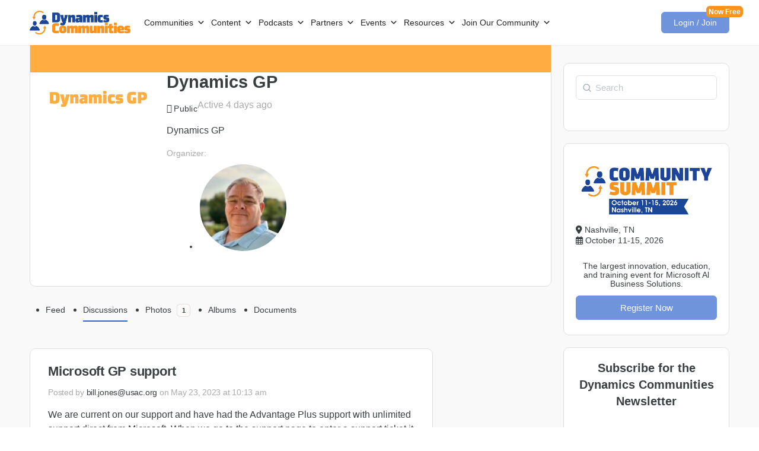

--- FILE ---
content_type: text/html; charset=UTF-8
request_url: https://dynamicscommunities.com/community/groups/dynamicsgp/forum/topic/microsoft-gp-support/
body_size: 67385
content:
<!doctype html>
<html lang="en-US">

<head>
	<meta charset="UTF-8">
	<link rel="profile" href="http://gmpg.org/xfn/11">
	<script type="text/html" id="tmpl-bb-link-preview">
	<% if ( 1==-1 && link_scrapping ) { %>
	<% if ( link_loading ) { %>
	<span class="bb-url-scrapper-loading bb-ajax-loader"><i class="bb-icon-l bb-icon-spinner animate-spin"></i>Loading preview...</span>
	<% } %>
	<% if ( link_success || link_error ) { %>
	<a title="Cancel Preview" href="#" id="bb-close-link-suggestion">Remove Preview</i></a>
	<div class="bb-link-preview-container">

		<% if ( link_images && link_images.length && link_success && ! link_error && '' !== link_image_index ) { %>
		<div id="bb-url-scrapper-img-holder">
			<div class="bb-link-preview-image">
				<div class="bb-link-preview-image-cover">
					<img src="<%= link_images[link_image_index] %>" />
				</div>
				<div class="bb-link-preview-icons">
					<%
							if ( link_images.length > 1 ) { %>
					<a data-bp-tooltip-pos="up" data-bp-tooltip="Change image" href="#" class="icon-exchange toolbar-button bp-tooltip" id="icon-exchange"><i class="bb-icon-l bb-icon-exchange"></i></a>
					<% } %>
					<% if ( link_images.length ) { %>
					<a data-bp-tooltip-pos="up" data-bp-tooltip="Remove image" href="#" class="icon-image-slash toolbar-button bp-tooltip" id="bb-link-preview-remove-image"><i class="bb-icon-l bb-icon-image-slash"></i></a>
					<% } %>
					<a data-bp-tooltip-pos="up" data-bp-tooltip="Confirm" class="toolbar-button bp-tooltip" href="#" id="bb-link-preview-select-image">
						<i class="bb-icon-check bb-icon-l"></i>
					</a>
				</div>
			</div>
			<% if ( link_images.length > 1 ) { %>
			<div class="bb-url-thumb-nav">
				<button type="button" id="bb-url-prevPicButton"><span class="bb-icon-l bb-icon-angle-left"></span></button>
				<button type="button" id="bb-url-nextPicButton"><span class="bb-icon-l bb-icon-angle-right"></span></button>
				<div id="bb-url-scrapper-img-count">
					Image <%= link_image_index + 1 %>&nbsp;of&nbsp;<%= link_images.length %>
				</div>
			</div>
			<% } %>
		</div>
		<% } %>

		<% if ( link_success && ! link_error && link_url ) { %>
		<div class="bb-link-preview-info">
			<% var a = document.createElement('a');
						a.href = link_url;
						var hostname = a.hostname;
						var domainName = hostname.replace('www.', '' );
					%>

			<% if ( link_title.trim() && link_description ) { %>
			<p class="bb-link-preview-link-name"><%= domainName %></p>
			<% } %>

			<% if ( link_success && ! link_error ) { %>
			<p class="bb-link-preview-title"><%= link_title %></p>
			<% } %>

			<% if ( link_success && ! link_error ) { %>
			<div class="bb-link-preview-excerpt">
				<p><%= link_description %></p>
			</div>
			<% } %>
		</div>
		<% } %>
		<% if ( link_error && ! link_success ) { %>
		<div id="bb-url-error" class="bb-url-error"><%= link_error_msg %></div>
		<% } %>
	</div>
	<% } %>
	<% } %>
</script><script type="text/html" id="tmpl-profile-card-popup">
	<div id="profile-card" class="bb-profile-card bb-popup-card" data-bp-item-id="" data-bp-item-component="members">

		<div class="skeleton-card">
			<div class="skeleton-card-body">
				<div class="skeleton-card-avatar bb-loading-bg"></div>
				<div class="skeleton-card-entity">
					<div class="skeleton-card-type bb-loading-bg"></div>
					<div class="skeleton-card-heading bb-loading-bg"></div>
					<div class="skeleton-card-meta bb-loading-bg"></div>
				</div>
			</div>
						<div class="skeleton-card-footer skeleton-footer-plain">
				<div class="skeleton-card-button bb-loading-bg"></div>
				<div class="skeleton-card-button bb-loading-bg"></div>
				<div class="skeleton-card-button bb-loading-bg"></div>
			</div>
		</div>

		<div class="bb-card-content">
			<div class="bb-card-body">
				<div class="bb-card-avatar">
					<span class="card-profile-status"></span>
					<img src="" alt="">
				</div>
				<div class="bb-card-entity">
					<div class="bb-card-profile-type"></div>
					<h4 class="bb-card-heading"></h4>
					<div class="bb-card-meta">
						<span class="card-meta-item card-meta-joined">Joined <span></span></span>
						<span class="card-meta-item card-meta-last-active"></span>
											</div>
				</div>
			</div>
			<div class="bb-card-footer">
								<div class="bb-card-action bb-card-action-outline">
					<a href="" class="card-button card-button-profile">View Profile</a>
				</div>
			</div>
		</div>

	</div>
</script>
<script type="text/html" id="tmpl-group-card-popup">
	<div id="group-card" class="bb-group-card bb-popup-card" data-bp-item-id="" data-bp-item-component="groups">

		<div class="skeleton-card">
			<div class="skeleton-card-body">
				<div class="skeleton-card-avatar bb-loading-bg"></div>
				<div class="skeleton-card-entity">
					<div class="skeleton-card-heading bb-loading-bg"></div>
					<div class="skeleton-card-meta bb-loading-bg"></div>
				</div>
			</div>
						<div class="skeleton-card-footer skeleton-footer-plain">
				<div class="skeleton-card-button bb-loading-bg"></div>
				<div class="skeleton-card-button bb-loading-bg"></div>
			</div>
		</div>

		<div class="bb-card-content">
			<div class="bb-card-body">
				<div class="bb-card-avatar">
					<img src="" alt="">
				</div>
				<div class="bb-card-entity">
					<h4 class="bb-card-heading"></h4>
					<div class="bb-card-meta">
						<span class="card-meta-item card-meta-status"></span>
						<span class="card-meta-item card-meta-type"></span>
						<span class="card-meta-item card-meta-last-active"></span>
					</div>
					<div class="card-group-members">
						<span class="bs-group-members"></span>
					</div>
				</div>
			</div>
			<div class="bb-card-footer">
								<div class="bb-card-action bb-card-action-outline">
					<a href="" class="card-button card-button-group">View Group</a>
				</div>
			</div>
		</div>

	</div>
</script>
<style>
.bootstrap-wrapper .navbar-inverse{background-color: !important}
.bootstrap-wrapper .navbar-inverse{border-color: !important}
.bootstrap-wrapper .navbar-inverse .navbar-nav > li > a, .show_search{color: !important}
.bootstrap-wrapper .btn-primary, .label-primary,.ldd_listing_pagination a,.social-meta .fa {
    color: #fff !important;
    background-color: #3bafda !important;
    border-color: #3bafda !important;
}
.social-meta .fa {
	color: #3bafda !important;
    background-color: #fff !important;
    border-color: #fff !important;
}
.social-meta .fa:hover, .grid_socials .fa:hover{color: #3bafda !important;}
.listing-meta .fa{color:#3bafda !important}
.bootstrap-wrapper .btn-primary:hover,.ldd_listing_pagination .current,.ldd_listing_pagination a:hover {
    
    background-color: #3bafda !important;
    border-color: #3bafda !important;
}
#navbar-directory{border:none !important}
.bootstrap-wrapper  a{color:#337ab7 !important}
.bootstrap-wrapper  a:hover{color:#337ab7 !important}
.view_controls .category,.view_controls .listing,.view_controls .grid,.view_controls .compact{text-decoration:underline;}
</style>

	
            <style id="bb_learndash_30_custom_colors">

                
                .learndash-wrapper .bb-single-course-sidebar .ld-status.ld-primary-background {
                    background-color: #e2e7ed !important;
                    color: inherit !important;
                }

                .learndash-wrapper .ld-course-status .ld-status.ld-status-progress.ld-primary-background {
                    background-color: #ebe9e6 !important;
                    color: inherit !important;
                }

                .learndash-wrapper .learndash_content_wrap .wpProQuiz_content .wpProQuiz_button_reShowQuestion:hover {
                    background-color: #fff !important;
                }

                .learndash-wrapper .learndash_content_wrap .wpProQuiz_content .wpProQuiz_toplistTable th {
                    background-color: transparent !important;
                }

                .learndash-wrapper .wpProQuiz_content .wpProQuiz_button:not(.wpProQuiz_button_reShowQuestion):not(.wpProQuiz_button_restartQuiz) {
                    color: #fff !important;
                }

                .learndash-wrapper .wpProQuiz_content .wpProQuiz_button.wpProQuiz_button_restartQuiz {
                    color: #fff !important;
                }

                .wpProQuiz_content .wpProQuiz_results > div > .wpProQuiz_button,
                .learndash-wrapper .bb-learndash-content-wrap .ld-item-list .ld-item-list-item a.ld-item-name:hover,
                .learndash-wrapper .bb-learndash-content-wrap .ld-item-list .ld-item-list-item .ld-item-list-item-preview:hover a.ld-item-name .ld-item-title,
                .learndash-wrapper .bb-learndash-content-wrap .ld-item-list .ld-item-list-item .ld-item-list-item-preview:hover .ld-expand-button .ld-icon-arrow-down,
                .lms-topic-sidebar-wrapper .lms-lessions-list > ol li a.bb-lesson-head:hover,
                .learndash-wrapper .bb-learndash-content-wrap .ld-primary-color-hover:hover,
                .learndash-wrapper .learndash_content_wrap .ld-table-list-item-quiz .ld-primary-color-hover:hover .ld-item-title,
                .learndash-wrapper .ld-item-list-item-expanded .ld-table-list-items .ld-table-list-item .ld-table-list-item-quiz .ld-primary-color-hover:hover .ld-item-title,
                .learndash-wrapper .ld-table-list .ld-table-list-items div.ld-table-list-item a.ld-table-list-item-preview:hover .ld-topic-title,
                .lms-lesson-content .bb-type-list li a:hover,
                .lms-lesson-content .lms-quiz-list li a:hover,
                .learndash-wrapper .ld-expand-button.ld-button-alternate:hover .ld-icon-arrow-down,
                .learndash-wrapper .ld-table-list .ld-table-list-items div.ld-table-list-item a.ld-table-list-item-preview:hover .ld-topic-title:before,
                .bb-lessons-list .lms-toggle-lesson i:hover,
                .lms-topic-sidebar-wrapper .lms-course-quizzes-list > ul li a:hover,
                .lms-topic-sidebar-wrapper .lms-course-members-list .course-members-list a:hover,
                .lms-topic-sidebar-wrapper .lms-course-members-list .bb-course-member-wrap > .list-members-extra,
                .lms-topic-sidebar-wrapper .lms-course-members-list .bb-course-member-wrap > .list-members-extra:hover,
                .learndash-wrapper .ld-item-list .ld-item-list-item.ld-item-lesson-item .ld-item-list-item-preview .ld-item-name .ld-item-title .ld-item-components span,
                .bb-about-instructor h5 a:hover,
                .learndash_content_wrap .comment-respond .comment-author:hover,
                .single-sfwd-courses .comment-respond .comment-author:hover {
                    color: #00a2e8 !important;
                }

                .learndash-wrapper .learndash_content_wrap #quiz_continue_link,
                .learndash-wrapper .learndash_content_wrap .learndash_mark_complete_button,
                .learndash-wrapper .learndash_content_wrap #learndash_mark_complete_button,
                .learndash-wrapper .learndash_content_wrap .ld-status-complete,
                .learndash-wrapper .learndash_content_wrap .ld-alert-success .ld-button,
                .learndash-wrapper .learndash_content_wrap .ld-alert-success .ld-alert-icon,
                .wpProQuiz_questionList[data-type="assessment_answer"] .wpProQuiz_questionListItem label.is-selected:before,
                .wpProQuiz_questionList[data-type="single"] .wpProQuiz_questionListItem label.is-selected:before,
                .wpProQuiz_questionList[data-type="multiple"] .wpProQuiz_questionListItem label.is-selected:before {
                    background-color: #00a2e8 !important;
                }

                .wpProQuiz_content .wpProQuiz_results > div > .wpProQuiz_button,
                .wpProQuiz_questionList[data-type="multiple"] .wpProQuiz_questionListItem label.is-selected:before {
                    border-color: #00a2e8 !important;
                }

                .learndash-wrapper .wpProQuiz_content .wpProQuiz_button.wpProQuiz_button_restartQuiz,
                .learndash-wrapper .wpProQuiz_content .wpProQuiz_button.wpProQuiz_button_restartQuiz:hover,
                #learndash-page-content .sfwd-course-nav .learndash_next_prev_link a:hover,
                .bb-cover-list-item .ld-primary-background {
                    background-color: #00a2e8 !important;
                }

                
                
                .lms-topic-sidebar-wrapper .ld-secondary-background,
                .i-progress.i-progress-completed,
                .bb-cover-list-item .ld-secondary-background,
                .learndash-wrapper .ld-status-icon.ld-status-complete.ld-secondary-background,
                .learndash-wrapper .ld-status-icon.ld-quiz-complete,
                .ld-progress-bar .ld-progress-bar-percentage.ld-secondary-background {
                    background-color: #019e7c !important;
                }

                .bb-progress .bb-progress-circle {
                    border-color: #019e7c !important;
                }

                .learndash-wrapper .ld-alert-success {
                    border-color: #DCDFE3 !important;
                }

                .learndash-wrapper .ld-secondary-in-progress-icon {
                    color: #019e7c !important;
                }

                .learndash-wrapper .bb-learndash-content-wrap .ld-secondary-in-progress-icon {
                    border-left-color: #DEDFE2 !important;
                    border-top-color: #DEDFE2 !important;
                }

                
                
                .learndash-wrapper .ld-item-list .ld-item-list-item.ld-item-lesson-item .ld-item-name .ld-item-title .ld-item-components span.ld-status-waiting,
                .learndash-wrapper .ld-item-list .ld-item-list-item.ld-item-lesson-item .ld-item-name .ld-item-title .ld-item-components span.ld-status-waiting span.ld-icon,
                .learndash-wrapper .ld-status-waiting {
                    background-color: #ffd200 !important;
                }

                
            </style>

			<meta name='robots' content='index, follow, max-image-preview:large, max-snippet:-1, max-video-preview:-1' />
	<style>img:is([sizes="auto" i], [sizes^="auto," i]) { contain-intrinsic-size: 3000px 1500px }</style>
	
	<!-- This site is optimized with the Yoast SEO plugin v26.8 - https://yoast.com/product/yoast-seo-wordpress/ -->
	<title>Discussions &#8211; Dynamics GP &#8211; Dynamics Communities</title>
	<meta property="og:locale" content="en_US" />
	<meta property="og:type" content="website" />
	<meta property="og:site_name" content="Dynamics Communities" />
	<meta property="og:image" content="https://cdn.dynamicscommunities.com/wp-content/uploads/2022/11/Dynamics-Communities-logo.jpg" />
	<meta property="og:image:width" content="600" />
	<meta property="og:image:height" content="315" />
	<meta property="og:image:type" content="image/jpeg" />
	<meta name="twitter:card" content="summary_large_image" />
	<script type="application/ld+json" class="yoast-schema-graph">{"@context":"https://schema.org","@graph":[{"@type":"WebSite","@id":"https://dynamicscommunities.com/#website","url":"https://dynamicscommunities.com/","name":"Dynamics Communities","description":"Dynamics Communities","publisher":{"@id":"https://dynamicscommunities.com/#organization"},"potentialAction":[{"@type":"SearchAction","target":{"@type":"EntryPoint","urlTemplate":"https://dynamicscommunities.com/?s={search_term_string}"},"query-input":{"@type":"PropertyValueSpecification","valueRequired":true,"valueName":"search_term_string"}}],"inLanguage":"en-US"},{"@type":"Organization","@id":"https://dynamicscommunities.com/#organization","name":"Dynamics Communities","url":"https://dynamicscommunities.com/","logo":{"@type":"ImageObject","inLanguage":"en-US","@id":"https://dynamicscommunities.com/#/schema/logo/image/","url":"https://cdn.dynamicscommunities.com/wp-content/uploads/2022/11/Dynamics-Communities-logo.jpg","contentUrl":"https://cdn.dynamicscommunities.com/wp-content/uploads/2022/11/Dynamics-Communities-logo.jpg","width":600,"height":315,"caption":"Dynamics Communities"},"image":{"@id":"https://dynamicscommunities.com/#/schema/logo/image/"}}]}</script>
	<!-- / Yoast SEO plugin. -->


<link rel="alternate" type="application/rss+xml" title="Dynamics Communities &raquo; Feed" href="https://dynamicscommunities.com/feed/" />
<link rel="alternate" type="application/rss+xml" title="Dynamics Communities &raquo; Comments Feed" href="https://dynamicscommunities.com/comments/feed/" />
<link rel="alternate" type="text/calendar" title="Dynamics Communities &raquo; iCal Feed" href="https://dynamicscommunities.com/events/?ical=1" />
<script type="text/javascript">
/* <![CDATA[ */
window._wpemojiSettings = {"baseUrl":"https:\/\/s.w.org\/images\/core\/emoji\/16.0.1\/72x72\/","ext":".png","svgUrl":"https:\/\/s.w.org\/images\/core\/emoji\/16.0.1\/svg\/","svgExt":".svg","source":{"concatemoji":"https:\/\/dynamicscommunities.com\/wp-includes\/js\/wp-emoji-release.min.js?ver=6.8.3"}};
/*! This file is auto-generated */
!function(s,n){var o,i,e;function c(e){try{var t={supportTests:e,timestamp:(new Date).valueOf()};sessionStorage.setItem(o,JSON.stringify(t))}catch(e){}}function p(e,t,n){e.clearRect(0,0,e.canvas.width,e.canvas.height),e.fillText(t,0,0);var t=new Uint32Array(e.getImageData(0,0,e.canvas.width,e.canvas.height).data),a=(e.clearRect(0,0,e.canvas.width,e.canvas.height),e.fillText(n,0,0),new Uint32Array(e.getImageData(0,0,e.canvas.width,e.canvas.height).data));return t.every(function(e,t){return e===a[t]})}function u(e,t){e.clearRect(0,0,e.canvas.width,e.canvas.height),e.fillText(t,0,0);for(var n=e.getImageData(16,16,1,1),a=0;a<n.data.length;a++)if(0!==n.data[a])return!1;return!0}function f(e,t,n,a){switch(t){case"flag":return n(e,"\ud83c\udff3\ufe0f\u200d\u26a7\ufe0f","\ud83c\udff3\ufe0f\u200b\u26a7\ufe0f")?!1:!n(e,"\ud83c\udde8\ud83c\uddf6","\ud83c\udde8\u200b\ud83c\uddf6")&&!n(e,"\ud83c\udff4\udb40\udc67\udb40\udc62\udb40\udc65\udb40\udc6e\udb40\udc67\udb40\udc7f","\ud83c\udff4\u200b\udb40\udc67\u200b\udb40\udc62\u200b\udb40\udc65\u200b\udb40\udc6e\u200b\udb40\udc67\u200b\udb40\udc7f");case"emoji":return!a(e,"\ud83e\udedf")}return!1}function g(e,t,n,a){var r="undefined"!=typeof WorkerGlobalScope&&self instanceof WorkerGlobalScope?new OffscreenCanvas(300,150):s.createElement("canvas"),o=r.getContext("2d",{willReadFrequently:!0}),i=(o.textBaseline="top",o.font="600 32px Arial",{});return e.forEach(function(e){i[e]=t(o,e,n,a)}),i}function t(e){var t=s.createElement("script");t.src=e,t.defer=!0,s.head.appendChild(t)}"undefined"!=typeof Promise&&(o="wpEmojiSettingsSupports",i=["flag","emoji"],n.supports={everything:!0,everythingExceptFlag:!0},e=new Promise(function(e){s.addEventListener("DOMContentLoaded",e,{once:!0})}),new Promise(function(t){var n=function(){try{var e=JSON.parse(sessionStorage.getItem(o));if("object"==typeof e&&"number"==typeof e.timestamp&&(new Date).valueOf()<e.timestamp+604800&&"object"==typeof e.supportTests)return e.supportTests}catch(e){}return null}();if(!n){if("undefined"!=typeof Worker&&"undefined"!=typeof OffscreenCanvas&&"undefined"!=typeof URL&&URL.createObjectURL&&"undefined"!=typeof Blob)try{var e="postMessage("+g.toString()+"("+[JSON.stringify(i),f.toString(),p.toString(),u.toString()].join(",")+"));",a=new Blob([e],{type:"text/javascript"}),r=new Worker(URL.createObjectURL(a),{name:"wpTestEmojiSupports"});return void(r.onmessage=function(e){c(n=e.data),r.terminate(),t(n)})}catch(e){}c(n=g(i,f,p,u))}t(n)}).then(function(e){for(var t in e)n.supports[t]=e[t],n.supports.everything=n.supports.everything&&n.supports[t],"flag"!==t&&(n.supports.everythingExceptFlag=n.supports.everythingExceptFlag&&n.supports[t]);n.supports.everythingExceptFlag=n.supports.everythingExceptFlag&&!n.supports.flag,n.DOMReady=!1,n.readyCallback=function(){n.DOMReady=!0}}).then(function(){return e}).then(function(){var e;n.supports.everything||(n.readyCallback(),(e=n.source||{}).concatemoji?t(e.concatemoji):e.wpemoji&&e.twemoji&&(t(e.twemoji),t(e.wpemoji)))}))}((window,document),window._wpemojiSettings);
/* ]]> */
</script>
<link rel='stylesheet' id='lddlite-bootstrap-css' href='https://dynamicscommunities.com/wp-content/plugins/dac-directory-pro/public/css/bootstrap.css?ver=2.7.4' type='text/css' media='all' />
<link rel='stylesheet' id='chosen-css' href='https://dynamicscommunities.com/wp-content/plugins/dac-directory-pro/public/plugins/chosen/chosen.css?ver=1.4.2' type='text/css' media='all' />
<link rel='stylesheet' id='mp-theme-css' href='https://dynamicscommunities.com/wp-content/plugins/memberpress/css/ui/theme.css?ver=1.12.11' type='text/css' media='all' />
<link rel='stylesheet' id='mp-account-css-css' href='https://dynamicscommunities.com/wp-content/plugins/memberpress/css/ui/account.css?ver=1.12.11' type='text/css' media='all' />
<link rel='stylesheet' id='dashicons-css' href='https://dynamicscommunities.com/wp-includes/css/dashicons.min.css?ver=6.8.3' type='text/css' media='all' />
<link rel='stylesheet' id='mp-login-css-css' href='https://dynamicscommunities.com/wp-content/plugins/memberpress/css/ui/login.css?ver=1.12.11' type='text/css' media='all' />
<link rel='stylesheet' id='mepr-jquery-ui-smoothness-css' href='https://dynamicscommunities.com/wp-content/plugins/memberpress/css/vendor/jquery-ui/smoothness.min.css?ver=1.13.3' type='text/css' media='all' />
<link rel='stylesheet' id='jquery-ui-timepicker-addon-css' href='https://dynamicscommunities.com/wp-content/plugins/memberpress/css/vendor/jquery-ui-timepicker-addon.css?ver=1.12.11' type='text/css' media='all' />
<link rel='stylesheet' id='jquery-magnific-popup-css' href='https://dynamicscommunities.com/wp-content/plugins/memberpress/css/vendor/magnific-popup.min.css?ver=6.8.3' type='text/css' media='all' />
<link rel='stylesheet' id='mp-signup-css' href='https://dynamicscommunities.com/wp-content/plugins/memberpress/css/signup.css?ver=1.12.11' type='text/css' media='all' />
<link rel='stylesheet' id='mepr-zxcvbn-css-css' href='https://dynamicscommunities.com/wp-content/plugins/memberpress/css/zxcvbn.css?ver=6.8.3' type='text/css' media='all' />
<link rel='stylesheet' id='mp-plans-css-css' href='https://dynamicscommunities.com/wp-content/plugins/memberpress/css/plans.min.css?ver=1.12.11' type='text/css' media='all' />
<link rel='stylesheet' id='bp-nouveau-icons-map-css' href='https://dynamicscommunities.com/wp-content/plugins/buddyboss-platform/bp-templates/bp-nouveau/icons/css/icons-map.min.css?ver=2.14.4' type='text/css' media='all' />
<link rel='stylesheet' id='bp-nouveau-bb-icons-css' href='https://dynamicscommunities.com/wp-content/plugins/buddyboss-platform/bp-templates/bp-nouveau/icons/css/bb-icons.min.css?ver=1.0.8' type='text/css' media='all' />
<link rel='stylesheet' id='bp-nouveau-css' href='https://dynamicscommunities.com/wp-content/plugins/buddyboss-platform/bp-templates/bp-nouveau/css/buddypress.min.css?ver=2.14.4' type='text/css' media='all' />
<style id='bp-nouveau-inline-css' type='text/css'>

			#buddypress #header-cover-image {
				height: 225px;
				background-image: url(https://cdn.dynamicscommunities.com/wp-content/uploads/buddypress/groups/4/cover-image/66f43b7416089-bp-cover-image.png);
			}
		
.list-wrap .bs-group-cover a:before{ background:unset; }
</style>
<link rel='stylesheet' id='xoo-aff-style-css' href='https://dynamicscommunities.com/wp-content/plugins/easy-login-woocommerce/xoo-form-fields-fw/assets/css/xoo-aff-style.css?ver=2.1.0' type='text/css' media='all' />
<style id='xoo-aff-style-inline-css' type='text/css'>

.xoo-aff-input-group .xoo-aff-input-icon{
	background-color:  #eee;
	color:  #555;
	max-width: 40px;
	min-width: 40px;
	border-color:  #ccc;
	border-width: 1px;
	font-size: 14px;
}
.xoo-aff-group{
	margin-bottom: 30px;
}

.xoo-aff-group input[type="text"], .xoo-aff-group input[type="password"], .xoo-aff-group input[type="email"], .xoo-aff-group input[type="number"], .xoo-aff-group select, .xoo-aff-group select + .select2, .xoo-aff-group input[type="tel"], .xoo-aff-group input[type="file"]{
	background-color: #fff;
	color: #777;
	border-width: 1px;
	border-color: #cccccc;
	height: 50px;
}


.xoo-aff-group input[type="file"]{
	line-height: calc(50px - 13px);
}



.xoo-aff-group input[type="text"]::placeholder, .xoo-aff-group input[type="password"]::placeholder, .xoo-aff-group input[type="email"]::placeholder, .xoo-aff-group input[type="number"]::placeholder, .xoo-aff-group select::placeholder, .xoo-aff-group input[type="tel"]::placeholder, .xoo-aff-group .select2-selection__rendered, .xoo-aff-group .select2-container--default .select2-selection--single .select2-selection__rendered, .xoo-aff-group input[type="file"]::placeholder, .xoo-aff-group input::file-selector-button{
	color: #777;
}

.xoo-aff-group input[type="text"]:focus, .xoo-aff-group input[type="password"]:focus, .xoo-aff-group input[type="email"]:focus, .xoo-aff-group input[type="number"]:focus, .xoo-aff-group select:focus, .xoo-aff-group select + .select2:focus, .xoo-aff-group input[type="tel"]:focus, .xoo-aff-group input[type="file"]:focus{
	background-color: #ededed;
	color: #000;
}

[placeholder]:focus::-webkit-input-placeholder{
	color: #000!important;
}


.xoo-aff-input-icon + input[type="text"], .xoo-aff-input-icon + input[type="password"], .xoo-aff-input-icon + input[type="email"], .xoo-aff-input-icon + input[type="number"], .xoo-aff-input-icon + select, .xoo-aff-input-icon + select + .select2,  .xoo-aff-input-icon + input[type="tel"], .xoo-aff-input-icon + input[type="file"]{
	border-bottom-left-radius: 0;
	border-top-left-radius: 0;
}


</style>
<link rel='stylesheet' id='xoo-aff-font-awesome5-css' href='https://dynamicscommunities.com/wp-content/plugins/easy-login-woocommerce/xoo-form-fields-fw/lib/fontawesome5/css/all.min.css?ver=6.8.3' type='text/css' media='all' />
<link rel='stylesheet' id='buddyboss_legacy-css' href='https://dynamicscommunities.com/wp-content/themes/buddyboss-theme/inc/plugins/buddyboss-menu-icons/vendor/kucrut/icon-picker/css/types/buddyboss_legacy.css?ver=1.0' type='text/css' media='all' />
<link rel='stylesheet' id='wp-block-library-css' href='https://dynamicscommunities.com/wp-includes/css/dist/block-library/style.min.css?ver=6.8.3' type='text/css' media='all' />
<style id='classic-theme-styles-inline-css' type='text/css'>
/*! This file is auto-generated */
.wp-block-button__link{color:#fff;background-color:#32373c;border-radius:9999px;box-shadow:none;text-decoration:none;padding:calc(.667em + 2px) calc(1.333em + 2px);font-size:1.125em}.wp-block-file__button{background:#32373c;color:#fff;text-decoration:none}
</style>
<link rel='stylesheet' id='bb_theme_block-buddypanel-style-css-css' href='https://dynamicscommunities.com/wp-content/themes/buddyboss-theme/blocks/buddypanel/build/style-buddypanel.css?ver=0d3f6dc312fb857c6779' type='text/css' media='all' />
<style id='global-styles-inline-css' type='text/css'>
:root{--wp--preset--aspect-ratio--square: 1;--wp--preset--aspect-ratio--4-3: 4/3;--wp--preset--aspect-ratio--3-4: 3/4;--wp--preset--aspect-ratio--3-2: 3/2;--wp--preset--aspect-ratio--2-3: 2/3;--wp--preset--aspect-ratio--16-9: 16/9;--wp--preset--aspect-ratio--9-16: 9/16;--wp--preset--color--black: #000000;--wp--preset--color--cyan-bluish-gray: #abb8c3;--wp--preset--color--white: #ffffff;--wp--preset--color--pale-pink: #f78da7;--wp--preset--color--vivid-red: #cf2e2e;--wp--preset--color--luminous-vivid-orange: #ff6900;--wp--preset--color--luminous-vivid-amber: #fcb900;--wp--preset--color--light-green-cyan: #7bdcb5;--wp--preset--color--vivid-green-cyan: #00d084;--wp--preset--color--pale-cyan-blue: #8ed1fc;--wp--preset--color--vivid-cyan-blue: #0693e3;--wp--preset--color--vivid-purple: #9b51e0;--wp--preset--gradient--vivid-cyan-blue-to-vivid-purple: linear-gradient(135deg,rgba(6,147,227,1) 0%,rgb(155,81,224) 100%);--wp--preset--gradient--light-green-cyan-to-vivid-green-cyan: linear-gradient(135deg,rgb(122,220,180) 0%,rgb(0,208,130) 100%);--wp--preset--gradient--luminous-vivid-amber-to-luminous-vivid-orange: linear-gradient(135deg,rgba(252,185,0,1) 0%,rgba(255,105,0,1) 100%);--wp--preset--gradient--luminous-vivid-orange-to-vivid-red: linear-gradient(135deg,rgba(255,105,0,1) 0%,rgb(207,46,46) 100%);--wp--preset--gradient--very-light-gray-to-cyan-bluish-gray: linear-gradient(135deg,rgb(238,238,238) 0%,rgb(169,184,195) 100%);--wp--preset--gradient--cool-to-warm-spectrum: linear-gradient(135deg,rgb(74,234,220) 0%,rgb(151,120,209) 20%,rgb(207,42,186) 40%,rgb(238,44,130) 60%,rgb(251,105,98) 80%,rgb(254,248,76) 100%);--wp--preset--gradient--blush-light-purple: linear-gradient(135deg,rgb(255,206,236) 0%,rgb(152,150,240) 100%);--wp--preset--gradient--blush-bordeaux: linear-gradient(135deg,rgb(254,205,165) 0%,rgb(254,45,45) 50%,rgb(107,0,62) 100%);--wp--preset--gradient--luminous-dusk: linear-gradient(135deg,rgb(255,203,112) 0%,rgb(199,81,192) 50%,rgb(65,88,208) 100%);--wp--preset--gradient--pale-ocean: linear-gradient(135deg,rgb(255,245,203) 0%,rgb(182,227,212) 50%,rgb(51,167,181) 100%);--wp--preset--gradient--electric-grass: linear-gradient(135deg,rgb(202,248,128) 0%,rgb(113,206,126) 100%);--wp--preset--gradient--midnight: linear-gradient(135deg,rgb(2,3,129) 0%,rgb(40,116,252) 100%);--wp--preset--font-size--small: 13px;--wp--preset--font-size--medium: 20px;--wp--preset--font-size--large: 36px;--wp--preset--font-size--x-large: 42px;--wp--preset--spacing--20: 0.44rem;--wp--preset--spacing--30: 0.67rem;--wp--preset--spacing--40: 1rem;--wp--preset--spacing--50: 1.5rem;--wp--preset--spacing--60: 2.25rem;--wp--preset--spacing--70: 3.38rem;--wp--preset--spacing--80: 5.06rem;--wp--preset--shadow--natural: 6px 6px 9px rgba(0, 0, 0, 0.2);--wp--preset--shadow--deep: 12px 12px 50px rgba(0, 0, 0, 0.4);--wp--preset--shadow--sharp: 6px 6px 0px rgba(0, 0, 0, 0.2);--wp--preset--shadow--outlined: 6px 6px 0px -3px rgba(255, 255, 255, 1), 6px 6px rgba(0, 0, 0, 1);--wp--preset--shadow--crisp: 6px 6px 0px rgba(0, 0, 0, 1);}:where(.is-layout-flex){gap: 0.5em;}:where(.is-layout-grid){gap: 0.5em;}body .is-layout-flex{display: flex;}.is-layout-flex{flex-wrap: wrap;align-items: center;}.is-layout-flex > :is(*, div){margin: 0;}body .is-layout-grid{display: grid;}.is-layout-grid > :is(*, div){margin: 0;}:where(.wp-block-columns.is-layout-flex){gap: 2em;}:where(.wp-block-columns.is-layout-grid){gap: 2em;}:where(.wp-block-post-template.is-layout-flex){gap: 1.25em;}:where(.wp-block-post-template.is-layout-grid){gap: 1.25em;}.has-black-color{color: var(--wp--preset--color--black) !important;}.has-cyan-bluish-gray-color{color: var(--wp--preset--color--cyan-bluish-gray) !important;}.has-white-color{color: var(--wp--preset--color--white) !important;}.has-pale-pink-color{color: var(--wp--preset--color--pale-pink) !important;}.has-vivid-red-color{color: var(--wp--preset--color--vivid-red) !important;}.has-luminous-vivid-orange-color{color: var(--wp--preset--color--luminous-vivid-orange) !important;}.has-luminous-vivid-amber-color{color: var(--wp--preset--color--luminous-vivid-amber) !important;}.has-light-green-cyan-color{color: var(--wp--preset--color--light-green-cyan) !important;}.has-vivid-green-cyan-color{color: var(--wp--preset--color--vivid-green-cyan) !important;}.has-pale-cyan-blue-color{color: var(--wp--preset--color--pale-cyan-blue) !important;}.has-vivid-cyan-blue-color{color: var(--wp--preset--color--vivid-cyan-blue) !important;}.has-vivid-purple-color{color: var(--wp--preset--color--vivid-purple) !important;}.has-black-background-color{background-color: var(--wp--preset--color--black) !important;}.has-cyan-bluish-gray-background-color{background-color: var(--wp--preset--color--cyan-bluish-gray) !important;}.has-white-background-color{background-color: var(--wp--preset--color--white) !important;}.has-pale-pink-background-color{background-color: var(--wp--preset--color--pale-pink) !important;}.has-vivid-red-background-color{background-color: var(--wp--preset--color--vivid-red) !important;}.has-luminous-vivid-orange-background-color{background-color: var(--wp--preset--color--luminous-vivid-orange) !important;}.has-luminous-vivid-amber-background-color{background-color: var(--wp--preset--color--luminous-vivid-amber) !important;}.has-light-green-cyan-background-color{background-color: var(--wp--preset--color--light-green-cyan) !important;}.has-vivid-green-cyan-background-color{background-color: var(--wp--preset--color--vivid-green-cyan) !important;}.has-pale-cyan-blue-background-color{background-color: var(--wp--preset--color--pale-cyan-blue) !important;}.has-vivid-cyan-blue-background-color{background-color: var(--wp--preset--color--vivid-cyan-blue) !important;}.has-vivid-purple-background-color{background-color: var(--wp--preset--color--vivid-purple) !important;}.has-black-border-color{border-color: var(--wp--preset--color--black) !important;}.has-cyan-bluish-gray-border-color{border-color: var(--wp--preset--color--cyan-bluish-gray) !important;}.has-white-border-color{border-color: var(--wp--preset--color--white) !important;}.has-pale-pink-border-color{border-color: var(--wp--preset--color--pale-pink) !important;}.has-vivid-red-border-color{border-color: var(--wp--preset--color--vivid-red) !important;}.has-luminous-vivid-orange-border-color{border-color: var(--wp--preset--color--luminous-vivid-orange) !important;}.has-luminous-vivid-amber-border-color{border-color: var(--wp--preset--color--luminous-vivid-amber) !important;}.has-light-green-cyan-border-color{border-color: var(--wp--preset--color--light-green-cyan) !important;}.has-vivid-green-cyan-border-color{border-color: var(--wp--preset--color--vivid-green-cyan) !important;}.has-pale-cyan-blue-border-color{border-color: var(--wp--preset--color--pale-cyan-blue) !important;}.has-vivid-cyan-blue-border-color{border-color: var(--wp--preset--color--vivid-cyan-blue) !important;}.has-vivid-purple-border-color{border-color: var(--wp--preset--color--vivid-purple) !important;}.has-vivid-cyan-blue-to-vivid-purple-gradient-background{background: var(--wp--preset--gradient--vivid-cyan-blue-to-vivid-purple) !important;}.has-light-green-cyan-to-vivid-green-cyan-gradient-background{background: var(--wp--preset--gradient--light-green-cyan-to-vivid-green-cyan) !important;}.has-luminous-vivid-amber-to-luminous-vivid-orange-gradient-background{background: var(--wp--preset--gradient--luminous-vivid-amber-to-luminous-vivid-orange) !important;}.has-luminous-vivid-orange-to-vivid-red-gradient-background{background: var(--wp--preset--gradient--luminous-vivid-orange-to-vivid-red) !important;}.has-very-light-gray-to-cyan-bluish-gray-gradient-background{background: var(--wp--preset--gradient--very-light-gray-to-cyan-bluish-gray) !important;}.has-cool-to-warm-spectrum-gradient-background{background: var(--wp--preset--gradient--cool-to-warm-spectrum) !important;}.has-blush-light-purple-gradient-background{background: var(--wp--preset--gradient--blush-light-purple) !important;}.has-blush-bordeaux-gradient-background{background: var(--wp--preset--gradient--blush-bordeaux) !important;}.has-luminous-dusk-gradient-background{background: var(--wp--preset--gradient--luminous-dusk) !important;}.has-pale-ocean-gradient-background{background: var(--wp--preset--gradient--pale-ocean) !important;}.has-electric-grass-gradient-background{background: var(--wp--preset--gradient--electric-grass) !important;}.has-midnight-gradient-background{background: var(--wp--preset--gradient--midnight) !important;}.has-small-font-size{font-size: var(--wp--preset--font-size--small) !important;}.has-medium-font-size{font-size: var(--wp--preset--font-size--medium) !important;}.has-large-font-size{font-size: var(--wp--preset--font-size--large) !important;}.has-x-large-font-size{font-size: var(--wp--preset--font-size--x-large) !important;}
:where(.wp-block-post-template.is-layout-flex){gap: 1.25em;}:where(.wp-block-post-template.is-layout-grid){gap: 1.25em;}
:where(.wp-block-columns.is-layout-flex){gap: 2em;}:where(.wp-block-columns.is-layout-grid){gap: 2em;}
:root :where(.wp-block-pullquote){font-size: 1.5em;line-height: 1.6;}
</style>
<link rel='stylesheet' id='bb-pro-enqueue-scripts-css' href='https://dynamicscommunities.com/wp-content/plugins/buddyboss-platform-pro/assets/css/index.min.css?ver=2.10.1' type='text/css' media='all' />
<link rel='stylesheet' id='bb-access-control-css' href='https://dynamicscommunities.com/wp-content/plugins/buddyboss-platform-pro/includes/access-control/assets/css/bb-access-control.min.css?ver=2.10.1' type='text/css' media='all' />
<link rel='stylesheet' id='bb-activity-post-feature-image-css' href='https://dynamicscommunities.com/wp-content/plugins/buddyboss-platform-pro/includes/platform-settings/activity/post-feature-image/assets/css/bb-activity-post-feature-image.min.css?ver=2.10.1' type='text/css' media='all' />
<link rel='stylesheet' id='bb-cropper-css-css' href='https://dynamicscommunities.com/wp-content/plugins/buddyboss-platform/bp-core/css/vendor/cropper.min.css?ver=2.14.4' type='text/css' media='all' />
<link rel='stylesheet' id='bb-meprlms-frontend-css' href='https://dynamicscommunities.com/wp-content/plugins/buddyboss-platform-pro/includes/integrations/meprlms/assets/css/meprlms-frontend.min.css?ver=2.14.4' type='text/css' media='all' />
<link rel='stylesheet' id='bb-tutorlms-admin-css' href='https://dynamicscommunities.com/wp-content/plugins/buddyboss-platform-pro/includes/integrations/tutorlms/assets/css/bb-tutorlms-admin.min.css?ver=2.14.4' type='text/css' media='all' />
<link rel='stylesheet' id='bp-medium-editor-css' href='https://dynamicscommunities.com/wp-content/plugins/buddyboss-platform/bp-core/css/medium-editor.min.css?ver=2.14.4' type='text/css' media='all' />
<link rel='stylesheet' id='bp-medium-editor-beagle-css' href='https://dynamicscommunities.com/wp-content/plugins/buddyboss-platform/bp-core/css/medium-editor-beagle.min.css?ver=2.14.4' type='text/css' media='all' />
<link rel='stylesheet' id='bp-select2-css' href='https://dynamicscommunities.com/wp-content/plugins/buddyboss-platform/bp-core/css/vendor/select2.min.css?ver=2.14.4' type='text/css' media='all' />
<link rel='stylesheet' id='emojionearea-css' href='https://dynamicscommunities.com/wp-content/plugins/buddyboss-platform/bp-core/css/emojionearea-edited.min.css?ver=2.14.4' type='text/css' media='all' />
<link rel='stylesheet' id='bp-mentions-css-css' href='https://dynamicscommunities.com/wp-content/plugins/buddyboss-platform/bp-core/css/mentions.min.css?ver=2.14.4' type='text/css' media='all' />
<link rel='stylesheet' id='dac-css' href='https://dynamicscommunities.com/wp-content/plugins/dac/public/css/dac-public.css?ver=1.0.0' type='text/css' media='all' />
<link rel='stylesheet' id='tribe-events-v2-single-skeleton-css' href='https://dynamicscommunities.com/wp-content/plugins/the-events-calendar/build/css/tribe-events-single-skeleton.css?ver=6.15.11' type='text/css' media='all' />
<link rel='stylesheet' id='tribe-events-v2-single-skeleton-full-css' href='https://dynamicscommunities.com/wp-content/plugins/the-events-calendar/build/css/tribe-events-single-full.css?ver=6.15.11' type='text/css' media='all' />
<link rel='stylesheet' id='tec-events-elementor-widgets-base-styles-css' href='https://dynamicscommunities.com/wp-content/plugins/the-events-calendar/build/css/integrations/plugins/elementor/widgets/widget-base.css?ver=6.15.11' type='text/css' media='all' />
<link rel='stylesheet' id='learndash_quiz_front_css-css' href='//dynamicscommunities.com/wp-content/plugins/sfwd-lms/themes/legacy/templates/learndash_quiz_front.min.css?ver=4.25.6' type='text/css' media='all' />
<link rel='stylesheet' id='learndash-css' href='//dynamicscommunities.com/wp-content/plugins/sfwd-lms/src/assets/dist/css/styles.css?ver=4.25.6' type='text/css' media='all' />
<link rel='stylesheet' id='jquery-dropdown-css-css' href='//dynamicscommunities.com/wp-content/plugins/sfwd-lms/assets/css/jquery.dropdown.min.css?ver=4.25.6' type='text/css' media='all' />
<link rel='stylesheet' id='learndash_lesson_video-css' href='//dynamicscommunities.com/wp-content/plugins/sfwd-lms/themes/legacy/templates/learndash_lesson_video.min.css?ver=4.25.6' type='text/css' media='all' />
<link rel='stylesheet' id='learndash-admin-bar-css' href='https://dynamicscommunities.com/wp-content/plugins/sfwd-lms/src/assets/dist/css/admin-bar/styles.css?ver=4.25.6' type='text/css' media='all' />
<link rel='stylesheet' id='learndash-course-grid-skin-grid-css' href='https://dynamicscommunities.com/wp-content/plugins/sfwd-lms/includes/course-grid/templates/skins/grid/style.css?ver=4.25.6' type='text/css' media='all' />
<link rel='stylesheet' id='learndash-course-grid-pagination-css' href='https://dynamicscommunities.com/wp-content/plugins/sfwd-lms/includes/course-grid/templates/pagination/style.css?ver=4.25.6' type='text/css' media='all' />
<link rel='stylesheet' id='learndash-course-grid-filter-css' href='https://dynamicscommunities.com/wp-content/plugins/sfwd-lms/includes/course-grid/templates/filter/style.css?ver=4.25.6' type='text/css' media='all' />
<link rel='stylesheet' id='learndash-course-grid-card-grid-1-css' href='https://dynamicscommunities.com/wp-content/plugins/sfwd-lms/includes/course-grid/templates/cards/grid-1/style.css?ver=4.25.6' type='text/css' media='all' />
<link rel='stylesheet' id='xoo-el-style-css' href='https://dynamicscommunities.com/wp-content/plugins/easy-login-woocommerce/assets/css/xoo-el-style.css?ver=3.0.1' type='text/css' media='all' />
<style id='xoo-el-style-inline-css' type='text/css'>

	.xoo-el-form-container button.btn.button.xoo-el-action-btn{
		background-color: #3c6fb5;
		color: #ffffff;
		font-weight: 600;
		font-size: 15px;
		height: 40px;
	}

.xoo-el-container:not(.xoo-el-style-slider) .xoo-el-inmodal{
	max-width: 800px;
	max-height: 600px;
}

.xoo-el-style-slider .xoo-el-modal{
	transform: translateX(800px);
	max-width: 800px;
}

	.xoo-el-sidebar{
		background-image: url(https://dynamicscommunities.com/wp-content/plugins/easy-login-woocommerce/assets/images/popup-sidebar.jpg);
		min-width: 40%;
	}

.xoo-el-main, .xoo-el-main a , .xoo-el-main label{
	color: #000000;
}
.xoo-el-srcont{
	background-color: #ffffff;
}
.xoo-el-form-container ul.xoo-el-tabs li.xoo-el-active {
	background-color: #3c6fb5;
	color: #ffffff;
}
.xoo-el-form-container ul.xoo-el-tabs li{
	background-color: #eeeeee;
	color: #000000;
	font-size: 16px;
	padding: 12px 20px;
}
.xoo-el-main{
	padding: 40px 30px;
}

.xoo-el-form-container button.xoo-el-action-btn:not(.button){
    font-weight: 600;
    font-size: 15px;
}



	.xoo-el-modal:before {
		vertical-align: middle;
	}

	.xoo-el-style-slider .xoo-el-srcont {
		justify-content: center;
	}

	.xoo-el-style-slider .xoo-el-main{
		padding-top: 10px;
		padding-bottom: 10px; 
	}





.xoo-el-popup-active .xoo-el-opac{
    opacity: 0.7;
    background-color: #000000;
}





</style>
<link rel='stylesheet' id='xoo-el-fonts-css' href='https://dynamicscommunities.com/wp-content/plugins/easy-login-woocommerce/assets/css/xoo-el-fonts.css?ver=3.0.1' type='text/css' media='all' />
<link rel='stylesheet' id='megamenu-css' href='https://dynamicscommunities.com/wp-content/uploads/maxmegamenu/style.css?ver=29d0ba' type='text/css' media='all' />
<link rel='stylesheet' id='parent-style-css' href='https://dynamicscommunities.com/wp-content/themes/buddyboss-theme/style.css?ver=6.8.3' type='text/css' media='all' />
<link rel='stylesheet' id='child-style-css' href='https://dynamicscommunities.com/wp-content/themes/buddyboss-theme-child/style.css?ver=1.0.3' type='text/css' media='all' />
<link rel='stylesheet' id='style-css' href='https://dynamicscommunities.com/wp-content/themes/smart-mag-child/mb/mediabox.css?ver=6.8.3' type='text/css' media='all' />
<link rel='stylesheet' id='redux-extendify-styles-css' href='https://dynamicscommunities.com/wp-content/themes/buddyboss-theme/inc/admin/framework/redux-core/assets/css/extendify-utilities.css?ver=4.4.11' type='text/css' media='all' />
<link rel='stylesheet' id='buddyboss-theme-fonts-css' href='https://dynamicscommunities.com/wp-content/themes/buddyboss-theme/assets/fonts/fonts.css?ver=2.14.4' type='text/css' media='all' />
<link rel='stylesheet' id='learndash-front-css' href='//dynamicscommunities.com/wp-content/plugins/sfwd-lms/themes/ld30/assets/css/learndash.min.css?ver=4.25.6' type='text/css' media='all' />
<style id='learndash-front-inline-css' type='text/css'>
		.learndash-wrapper .ld-item-list .ld-item-list-item.ld-is-next,
		.learndash-wrapper .wpProQuiz_content .wpProQuiz_questionListItem label:focus-within {
			border-color: #00a2e8;
		}

		/*
		.learndash-wrapper a:not(.ld-button):not(#quiz_continue_link):not(.ld-focus-menu-link):not(.btn-blue):not(#quiz_continue_link):not(.ld-js-register-account):not(#ld-focus-mode-course-heading):not(#btn-join):not(.ld-item-name):not(.ld-table-list-item-preview):not(.ld-lesson-item-preview-heading),
		 */

		.learndash-wrapper .ld-breadcrumbs a,
		.learndash-wrapper .ld-lesson-item.ld-is-current-lesson .ld-lesson-item-preview-heading,
		.learndash-wrapper .ld-lesson-item.ld-is-current-lesson .ld-lesson-title,
		.learndash-wrapper .ld-primary-color-hover:hover,
		.learndash-wrapper .ld-primary-color,
		.learndash-wrapper .ld-primary-color-hover:hover,
		.learndash-wrapper .ld-primary-color,
		.learndash-wrapper .ld-tabs .ld-tabs-navigation .ld-tab.ld-active,
		.learndash-wrapper .ld-button.ld-button-transparent,
		.learndash-wrapper .ld-button.ld-button-reverse,
		.learndash-wrapper .ld-icon-certificate,
		.learndash-wrapper .ld-login-modal .ld-login-modal-login .ld-modal-heading,
		#wpProQuiz_user_content a,
		.learndash-wrapper .ld-item-list .ld-item-list-item a.ld-item-name:hover,
		.learndash-wrapper .ld-focus-comments__heading-actions .ld-expand-button,
		.learndash-wrapper .ld-focus-comments__heading a,
		.learndash-wrapper .ld-focus-comments .comment-respond a,
		.learndash-wrapper .ld-focus-comment .ld-comment-reply a.comment-reply-link:hover,
		.learndash-wrapper .ld-expand-button.ld-button-alternate {
			color: #00a2e8 !important;
		}

		.learndash-wrapper .ld-focus-comment.bypostauthor>.ld-comment-wrapper,
		.learndash-wrapper .ld-focus-comment.role-group_leader>.ld-comment-wrapper,
		.learndash-wrapper .ld-focus-comment.role-administrator>.ld-comment-wrapper {
			background-color:rgba(0, 162, 232, 0.03) !important;
		}


		.learndash-wrapper .ld-primary-background,
		.learndash-wrapper .ld-tabs .ld-tabs-navigation .ld-tab.ld-active:after {
			background: #00a2e8 !important;
		}



		.learndash-wrapper .ld-course-navigation .ld-lesson-item.ld-is-current-lesson .ld-status-incomplete,
		.learndash-wrapper .ld-focus-comment.bypostauthor:not(.ptype-sfwd-assignment) >.ld-comment-wrapper>.ld-comment-avatar img,
		.learndash-wrapper .ld-focus-comment.role-group_leader>.ld-comment-wrapper>.ld-comment-avatar img,
		.learndash-wrapper .ld-focus-comment.role-administrator>.ld-comment-wrapper>.ld-comment-avatar img {
			border-color: #00a2e8 !important;
		}



		.learndash-wrapper .ld-loading::before {
			border-top:3px solid #00a2e8 !important;
		}

		.learndash-wrapper .ld-button:hover:not([disabled]):not(.ld-button-transparent):not(.ld--ignore-inline-css),
		#learndash-tooltips .ld-tooltip:after,
		#learndash-tooltips .ld-tooltip,
		.ld-tooltip:not(.ld-tooltip--modern) [role="tooltip"],
		.learndash-wrapper .ld-primary-background,
		.learndash-wrapper .btn-join:not(.ld--ignore-inline-css),
		.learndash-wrapper #btn-join:not(.ld--ignore-inline-css),
		.learndash-wrapper .ld-button:not([disabled]):not(.ld-button-reverse):not(.ld-button-transparent):not(.ld--ignore-inline-css),
		.learndash-wrapper .ld-expand-button:not([disabled]),
		.learndash-wrapper .wpProQuiz_content .wpProQuiz_button:not([disabled]):not(.wpProQuiz_button_reShowQuestion):not(.wpProQuiz_button_restartQuiz),
		.learndash-wrapper .wpProQuiz_content .wpProQuiz_button2:not([disabled]),
		.learndash-wrapper .ld-focus .ld-focus-sidebar .ld-course-navigation-heading,
		.learndash-wrapper .ld-focus-comments .form-submit #submit,
		.learndash-wrapper .ld-login-modal input[type='submit']:not([disabled]),
		.learndash-wrapper .ld-login-modal .ld-login-modal-register:not([disabled]),
		.learndash-wrapper .wpProQuiz_content .wpProQuiz_certificate a.btn-blue:not([disabled]),
		.learndash-wrapper .ld-focus .ld-focus-header .ld-user-menu .ld-user-menu-items a:not([disabled]),
		#wpProQuiz_user_content table.wp-list-table thead th,
		#wpProQuiz_overlay_close:not([disabled]),
		.learndash-wrapper .ld-expand-button.ld-button-alternate:not([disabled]) .ld-icon {
			background-color: #00a2e8 !important;
			color: #000000;
		}

		.learndash-wrapper .ld-focus .ld-focus-sidebar .ld-focus-sidebar-trigger:not([disabled]):not(:hover):not(:focus) .ld-icon {
			background-color: #00a2e8;
		}

		.learndash-wrapper .ld-focus .ld-focus-sidebar .ld-focus-sidebar-trigger:hover .ld-icon,
		.learndash-wrapper .ld-focus .ld-focus-sidebar .ld-focus-sidebar-trigger:focus .ld-icon {
			border-color: #00a2e8;
			color: #00a2e8;
		}

		.learndash-wrapper .ld-button:focus:not(.ld-button-transparent):not(.ld--ignore-inline-css),
		.learndash-wrapper .btn-join:focus:not(.ld--ignore-inline-css),
		.learndash-wrapper #btn-join:focus:not(.ld--ignore-inline-css),
		.learndash-wrapper .ld-expand-button:focus,
		.learndash-wrapper .wpProQuiz_content .wpProQuiz_button:not(.wpProQuiz_button_reShowQuestion):focus:not(.wpProQuiz_button_restartQuiz),
		.learndash-wrapper .wpProQuiz_content .wpProQuiz_button2:focus,
		.learndash-wrapper .ld-focus-comments .form-submit #submit,
		.learndash-wrapper .ld-login-modal input[type='submit']:focus,
		.learndash-wrapper .ld-login-modal .ld-login-modal-register:focus,
		.learndash-wrapper .wpProQuiz_content .wpProQuiz_certificate a.btn-blue:focus {
			opacity: 0.75; /* Replicates the hover/focus states pre-4.21.3. */
			outline-color: #00a2e8;
		}

		.learndash-wrapper .ld-button:hover:not(.ld-button-transparent):not(.ld--ignore-inline-css),
		.learndash-wrapper .btn-join:hover:not(.ld--ignore-inline-css),
		.learndash-wrapper #btn-join:hover:not(.ld--ignore-inline-css),
		.learndash-wrapper .ld-expand-button:hover,
		.learndash-wrapper .wpProQuiz_content .wpProQuiz_button:not(.wpProQuiz_button_reShowQuestion):hover:not(.wpProQuiz_button_restartQuiz),
		.learndash-wrapper .wpProQuiz_content .wpProQuiz_button2:hover,
		.learndash-wrapper .ld-focus-comments .form-submit #submit,
		.learndash-wrapper .ld-login-modal input[type='submit']:hover,
		.learndash-wrapper .ld-login-modal .ld-login-modal-register:hover,
		.learndash-wrapper .wpProQuiz_content .wpProQuiz_certificate a.btn-blue:hover {
			background-color: #00a2e8; /* Replicates the hover/focus states pre-4.21.3. */
			opacity: 0.85; /* Replicates the hover/focus states pre-4.21.3. */
		}

		.learndash-wrapper .ld-item-list .ld-item-search .ld-closer:focus {
			border-color: #00a2e8;
		}

		.learndash-wrapper .ld-focus .ld-focus-header .ld-user-menu .ld-user-menu-items:before {
			border-bottom-color: #00a2e8 !important;
		}

		.learndash-wrapper .ld-button.ld-button-transparent:hover {
			background: transparent !important;
		}

		.learndash-wrapper .ld-button.ld-button-transparent:focus {
			outline-color: #00a2e8;
		}

		.learndash-wrapper .ld-focus .ld-focus-header .sfwd-mark-complete .learndash_mark_complete_button:not(.ld--ignore-inline-css),
		.learndash-wrapper .ld-focus .ld-focus-header #sfwd-mark-complete #learndash_mark_complete_button,
		.learndash-wrapper .ld-button.ld-button-transparent,
		.learndash-wrapper .ld-button.ld-button-alternate,
		.learndash-wrapper .ld-expand-button.ld-button-alternate {
			background-color:transparent !important;
		}

		.learndash-wrapper .ld-focus-header .ld-user-menu .ld-user-menu-items a,
		.learndash-wrapper .ld-button.ld-button-reverse:hover,
		.learndash-wrapper .ld-alert-success .ld-alert-icon.ld-icon-certificate,
		.learndash-wrapper .ld-alert-warning .ld-button,
		.learndash-wrapper .ld-primary-background.ld-status {
			color:white !important;
		}

		.learndash-wrapper .ld-status.ld-status-unlocked {
			background-color: rgba(0,162,232,0.2) !important;
			color: #00a2e8 !important;
		}

		.learndash-wrapper .wpProQuiz_content .wpProQuiz_addToplist {
			background-color: rgba(0,162,232,0.1) !important;
			border: 1px solid #00a2e8 !important;
		}

		.learndash-wrapper .wpProQuiz_content .wpProQuiz_toplistTable th {
			background: #00a2e8 !important;
		}

		.learndash-wrapper .wpProQuiz_content .wpProQuiz_toplistTrOdd {
			background-color: rgba(0,162,232,0.1) !important;
		}


		.learndash-wrapper .wpProQuiz_content .wpProQuiz_time_limit .wpProQuiz_progress {
			background-color: #00a2e8 !important;
		}
		
		.learndash-wrapper #quiz_continue_link,
		.learndash-wrapper .ld-secondary-background,
		.learndash-wrapper .learndash_mark_complete_button:not(.ld--ignore-inline-css),
		.learndash-wrapper #learndash_mark_complete_button,
		.learndash-wrapper .ld-status-complete,
		.learndash-wrapper .ld-alert-success .ld-button,
		.learndash-wrapper .ld-alert-success .ld-alert-icon {
			background-color: #019e7c !important;
		}

		.learndash-wrapper #quiz_continue_link:focus,
		.learndash-wrapper .learndash_mark_complete_button:focus:not(.ld--ignore-inline-css),
		.learndash-wrapper #learndash_mark_complete_button:focus,
		.learndash-wrapper .ld-alert-success .ld-button:focus {
			outline-color: #019e7c;
		}

		.learndash-wrapper .wpProQuiz_content a#quiz_continue_link {
			background-color: #019e7c !important;
		}

		.learndash-wrapper .wpProQuiz_content a#quiz_continue_link:focus {
			outline-color: #019e7c;
		}

		.learndash-wrapper .course_progress .sending_progress_bar {
			background: #019e7c !important;
		}

		.learndash-wrapper .wpProQuiz_content .wpProQuiz_button_reShowQuestion:hover, .learndash-wrapper .wpProQuiz_content .wpProQuiz_button_restartQuiz:hover {
			background-color: #019e7c !important;
			opacity: 0.75;
		}

		.learndash-wrapper .wpProQuiz_content .wpProQuiz_button_reShowQuestion:focus,
		.learndash-wrapper .wpProQuiz_content .wpProQuiz_button_restartQuiz:focus {
			outline-color: #019e7c;
		}

		.learndash-wrapper .ld-secondary-color-hover:hover,
		.learndash-wrapper .ld-secondary-color,
		.learndash-wrapper .ld-focus .ld-focus-header .sfwd-mark-complete .learndash_mark_complete_button:not(.ld--ignore-inline-css),
		.learndash-wrapper .ld-focus .ld-focus-header #sfwd-mark-complete #learndash_mark_complete_button,
		.learndash-wrapper .ld-focus .ld-focus-header .sfwd-mark-complete:after {
			color: #019e7c !important;
		}

		.learndash-wrapper .ld-secondary-in-progress-icon {
			border-left-color: #019e7c !important;
			border-top-color: #019e7c !important;
		}

		.learndash-wrapper .ld-alert-success {
			border-color: #019e7c;
			background-color: transparent !important;
			color: #019e7c;
		}

		
</style>
<link rel='stylesheet' id='elementor-frontend-css' href='https://dynamicscommunities.com/wp-content/plugins/elementor/assets/css/frontend.min.css?ver=3.33.0' type='text/css' media='all' />
<link rel='stylesheet' id='widget-spacer-css' href='https://dynamicscommunities.com/wp-content/plugins/elementor/assets/css/widget-spacer.min.css?ver=3.33.0' type='text/css' media='all' />
<link rel='stylesheet' id='widget-image-css' href='https://dynamicscommunities.com/wp-content/plugins/elementor/assets/css/widget-image.min.css?ver=3.33.0' type='text/css' media='all' />
<link rel='stylesheet' id='widget-heading-css' href='https://dynamicscommunities.com/wp-content/plugins/elementor/assets/css/widget-heading.min.css?ver=3.33.0' type='text/css' media='all' />
<link rel='stylesheet' id='e-animation-fadeIn-css' href='https://dynamicscommunities.com/wp-content/plugins/elementor/assets/lib/animations/styles/fadeIn.min.css?ver=3.33.0' type='text/css' media='all' />
<link rel='stylesheet' id='e-popup-css' href='https://dynamicscommunities.com/wp-content/plugins/elementor-pro/assets/css/conditionals/popup.min.css?ver=3.33.1' type='text/css' media='all' />
<link rel='stylesheet' id='elementor-icons-css' href='https://dynamicscommunities.com/wp-content/plugins/elementor/assets/lib/eicons/css/elementor-icons.min.css?ver=5.44.0' type='text/css' media='all' />
<link rel='stylesheet' id='elementor-post-9-css' href='https://dynamicscommunities.com/wp-content/uploads/elementor/css/post-9.css?ver=1769125829' type='text/css' media='all' />
<link rel='stylesheet' id='jet-blog-css' href='https://dynamicscommunities.com/wp-content/plugins/jet-blog/assets/css/jet-blog.css?ver=2.4.7' type='text/css' media='all' />
<link rel='stylesheet' id='elementor-post-8645-css' href='https://dynamicscommunities.com/wp-content/uploads/elementor/css/post-8645.css?ver=1769125829' type='text/css' media='all' />
<link rel='stylesheet' id='style_login_widget-css' href='https://dynamicscommunities.com/wp-content/plugins/miniorange-oauth-oidc-single-sign-on/resources/css/style_login_widget.css?ver=6.8.3' type='text/css' media='all' />
<link rel='stylesheet' id='bbp-voting-css-css' href='https://dynamicscommunities.com/wp-content/plugins/bbp-voting/css/bbp-voting.css?ver=1763302604' type='text/css' media='all' />
<link rel='stylesheet' id='bp-zoom-css' href='https://dynamicscommunities.com/wp-content/plugins/buddyboss-platform-pro/includes/integrations/zoom/assets/css/bp-zoom.min.css?ver=2.10.1' type='text/css' media='all' />
<link rel='stylesheet' id='buddyboss-theme-magnific-popup-css-css' href='https://dynamicscommunities.com/wp-content/themes/buddyboss-theme/assets/css/vendors/magnific-popup.min.css?ver=2.14.4' type='text/css' media='all' />
<link rel='stylesheet' id='buddyboss-theme-select2-css-css' href='https://dynamicscommunities.com/wp-content/themes/buddyboss-theme/assets/css/vendors/select2.min.css?ver=2.14.4' type='text/css' media='all' />
<link rel='stylesheet' id='buddyboss-theme-css-css' href='https://dynamicscommunities.com/wp-content/themes/buddyboss-theme/assets/css/theme.min.css?ver=2.14.4' type='text/css' media='all' />
<link rel='stylesheet' id='buddyboss-theme-template-css' href='https://dynamicscommunities.com/wp-content/themes/buddyboss-theme/assets/css/template-v2.min.css?ver=2.14.4' type='text/css' media='all' />
<link rel='stylesheet' id='buddyboss-theme-buddypress-css' href='https://dynamicscommunities.com/wp-content/themes/buddyboss-theme/assets/css/buddypress.min.css?ver=2.14.4' type='text/css' media='all' />
<link rel='stylesheet' id='buddyboss-theme-forums-css' href='https://dynamicscommunities.com/wp-content/themes/buddyboss-theme/assets/css/bbpress.min.css?ver=2.14.4' type='text/css' media='all' />
<link rel='stylesheet' id='buddyboss-theme-learndash-css' href='https://dynamicscommunities.com/wp-content/themes/buddyboss-theme/assets/css/learndash.min.css?ver=2.14.4' type='text/css' media='all' />
<link rel='stylesheet' id='buddyboss-theme-elementor-css' href='https://dynamicscommunities.com/wp-content/themes/buddyboss-theme/assets/css/elementor.min.css?ver=2.14.4' type='text/css' media='all' />
<link rel='stylesheet' id='buddyboss-theme-eventscalendar-css' href='https://dynamicscommunities.com/wp-content/themes/buddyboss-theme/assets/css/eventscalendar.min.css?ver=2.14.4' type='text/css' media='all' />
<link rel='stylesheet' id='buddyboss-theme-eventscalendar-v2-css' href='https://dynamicscommunities.com/wp-content/themes/buddyboss-theme/assets/css/eventscalendar-v2.min.css?ver=2.14.4' type='text/css' media='all' />
<link rel='stylesheet' id='buddyboss-theme-plugins-css' href='https://dynamicscommunities.com/wp-content/themes/buddyboss-theme/assets/css/plugins.min.css?ver=2.14.4' type='text/css' media='all' />
<link rel='stylesheet' id='buddyboss-theme-memberpress-css' href='https://dynamicscommunities.com/wp-content/themes/buddyboss-theme/assets/css/memberpress.min.css?ver=2.14.4' type='text/css' media='all' />
<link rel='stylesheet' id='ecs-styles-css' href='https://dynamicscommunities.com/wp-content/plugins/ele-custom-skin/assets/css/ecs-style.css?ver=3.1.9' type='text/css' media='all' />
<link rel='stylesheet' id='elementor-gf-local-rubik-css' href='https://dynamicscommunities.com/wp-content/uploads/elementor/google-fonts/css/rubik.css?ver=1752251700' type='text/css' media='all' />
<script type="text/javascript">
            window._bbssoDOMReady = function (callback) {
                if ( document.readyState === "complete" || document.readyState === "interactive" ) {
                    callback();
                } else {
                    document.addEventListener( "DOMContentLoaded", callback );
                }
            };
            </script><script type="text/javascript" src="https://dynamicscommunities.com/wp-includes/js/jquery/jquery.min.js?ver=3.7.1" id="jquery-core-js"></script>
<script type="text/javascript" src="https://dynamicscommunities.com/wp-includes/js/jquery/jquery-migrate.min.js?ver=3.4.1" id="jquery-migrate-js"></script>
<script type="text/javascript" src="https://dynamicscommunities.com/wp-content/plugins/dac-directory-pro/public/js/bootstrap.min.js?ver=4.3.1" id="lddlite-bootstrap-js"></script>
<script type="text/javascript" src="https://dynamicscommunities.com/wp-content/plugins/dac-directory-pro/public/plugins/chosen/chosen.jquery.min.js?ver=1.4.2" id="chosen-js"></script>
<script src='https://dynamicscommunities.com/wp-content/plugins/the-events-calendar/common/build/js/underscore-before.js'></script>
<script type="text/javascript" src="https://dynamicscommunities.com/wp-includes/js/underscore.min.js?ver=1.13.7" id="underscore-js"></script>
<script src='https://dynamicscommunities.com/wp-content/plugins/the-events-calendar/common/build/js/underscore-after.js'></script>
<script type="text/javascript" src="https://dynamicscommunities.com/wp-includes/js/dist/hooks.min.js?ver=4d63a3d491d11ffd8ac6" id="wp-hooks-js"></script>
<script type="text/javascript" src="https://dynamicscommunities.com/wp-includes/js/dist/i18n.min.js?ver=5e580eb46a90c2b997e6" id="wp-i18n-js"></script>
<script type="text/javascript" id="wp-i18n-js-after">
/* <![CDATA[ */
wp.i18n.setLocaleData( { 'text direction\u0004ltr': [ 'ltr' ] } );
/* ]]> */
</script>
<script type="text/javascript" src="https://dynamicscommunities.com/wp-content/plugins/memberpress/js/login.js?ver=1.12.11" id="mepr-login-js-js"></script>
<script type="text/javascript" src="https://dynamicscommunities.com/wp-content/plugins/memberpress/js/vendor/jquery.magnific-popup.min.js?ver=6.8.3" id="jquery-magnific-popup-js"></script>
<script type="text/javascript" src="https://dynamicscommunities.com/wp-content/plugins/memberpress/js/vendor/jquery.payment.js?ver=1.12.11" id="jquery.payment-js"></script>
<script type="text/javascript" src="https://dynamicscommunities.com/wp-content/plugins/memberpress/js/validate.js?ver=1.12.11" id="mp-validate-js"></script>
<script type="text/javascript" id="mp-i18n-js-extra">
/* <![CDATA[ */
var MeprI18n = {"states":{"BG":{"BG-01":"Blagoevgrad","BG-02":"Burgas","BG-08":"Dobrich","BG-07":"Gabrovo","BG-26":"Haskovo","BG-09":"Kardzhali","BG-10":"Kyustendil","BG-11":"Lovech","BG-12":"Montana","BG-13":"Pazardzhik","BG-14":"Pernik","BG-15":"Pleven","BG-16":"Plovdiv","BG-17":"Razgrad","BG-18":"Ruse","BG-27":"Shumen","BG-19":"Silistra","BG-20":"Sliven","BG-21":"Smolyan","BG-23":"Sofia","BG-22":"Sofia-Grad","BG-24":"Stara Zagora","BG-25":"Targovishte","BG-03":"Varna","BG-04":"Veliko Tarnovo","BG-05":"Vidin","BG-06":"Vratsa","BG-28":"Yambol"},"DE":{"BW":"Baden-W\u00fcrttemberg","BY":"Bavaria","BE":"Berlin","BB":"Brandenburg","HB":"Bremen","HH":"Hamburg","HE":"Hesse","NI":"Lower Saxony","MV":"Mecklenburg-Vorpommern","NW":"North Rhine-Westphalia","RP":"Rhineland-Palatinate","SL":"Saarland","SN":"Saxony","ST":"Saxony-Anhalt","SH":"Schleswig-Holstein","TH":"Thuringia"},"PE":{"AMA":"Amazonas","ANC":"Ancash","APU":"Apur&iacute;mac","ARE":"Arequipa","AYA":"Ayacucho","CAJ":"Cajamarca","CUS":"Cusco","CAL":"El Callao","HUV":"Huancavelica","HUC":"Hu&aacute;nuco","ICA":"Ica","JUN":"Jun&iacute;n","LAL":"La Libertad","LAM":"Lambayeque","LIM":"Lima","LOR":"Loreto","MDD":"Madre de Dios","MOQ":"Moquegua","LMA":"Municipalidad Metropolitana de Lima","PAS":"Pasco","PIU":"Piura","PUN":"Puno","SAM":"San Mart&iacute;n","TAC":"Tacna","TUM":"Tumbes","UCA":"Ucayali"},"PT":{"AC":"A\u00e7ores","AG":"Algarve","AT":"Alentejo","CE":"Centro","LT":"Lisboa e Vale do Tejo","MD":"Madeira","NO":"Norte"},"NZ":{"AK":"Auckland","BP":"Bay of Plenty","CT":"Canterbury","HB":"Hawke&rsquo;s Bay","MW":"Manawatu-Wanganui","MB":"Marlborough","NS":"Nelson","NL":"Northland","OT":"Otago","SL":"Southland","TK":"Taranaki","TM":"Tasman","WA":"Waikato","WE":"Wellington","WC":"West Coast"},"AT":{"1":"Burgenland","2":"K\u00e4rnten","3":"Nieder\u00f6sterreich","4":"Ober\u00f6sterreich","5":"Salzburg","6":"Steiermark","7":"Tirol","8":"Vorarlberg","9":"Wien"},"ZA":{"EC":"Eastern Cape","FS":"Free State","GP":"Gauteng","KZN":"KwaZulu-Natal","LP":"Limpopo","MP":"Mpumalanga","NC":"Northern Cape","NW":"North West","WC":"Western Cape"},"NP":{"ILL":"Illam","JHA":"Jhapa","PAN":"Panchthar","TAP":"Taplejung","BHO":"Bhojpur","DKA":"Dhankuta","MOR":"Morang","SUN":"Sunsari","SAN":"Sankhuwa","TER":"Terhathum","KHO":"Khotang","OKH":"Okhaldhunga","SAP":"Saptari","SIR":"Siraha","SOL":"Solukhumbu","UDA":"Udayapur","DHA":"Dhanusa","DLK":"Dolakha","MOH":"Mohottari","RAM":"Ramechha","SAR":"Sarlahi","SIN":"Sindhuli","BHA":"Bhaktapur","DHD":"Dhading","KTM":"Kathmandu","KAV":"Kavrepalanchowk","LAL":"Lalitpur","NUW":"Nuwakot","RAS":"Rasuwa","SPC":"Sindhupalchowk","BAR":"Bara","CHI":"Chitwan","MAK":"Makwanpur","PAR":"Parsa","RAU":"Rautahat","GOR":"Gorkha","KAS":"Kaski","LAM":"Lamjung","MAN":"Manang","SYN":"Syangja","TAN":"Tanahun","BAG":"Baglung","PBT":"Parbat","MUS":"Mustang","MYG":"Myagdi","AGR":"Agrghakanchi","GUL":"Gulmi","KAP":"Kapilbastu","NAW":"Nawalparasi","PAL":"Palpa","RUP":"Rupandehi","DAN":"Dang","PYU":"Pyuthan","ROL":"Rolpa","RUK":"Rukum","SAL":"Salyan","BAN":"Banke","BDA":"Bardiya","DAI":"Dailekh","JAJ":"Jajarkot","SUR":"Surkhet","DOL":"Dolpa","HUM":"Humla","JUM":"Jumla","KAL":"Kalikot","MUG":"Mugu","ACH":"Achham","BJH":"Bajhang","BJU":"Bajura","DOT":"Doti","KAI":"Kailali","BAI":"Baitadi","DAD":"Dadeldhura","DAR":"Darchula","KAN":"Kanchanpur"},"TH":{"TH-37":"Amnat Charoen (&#3629;&#3635;&#3609;&#3634;&#3592;&#3648;&#3592;&#3619;&#3636;&#3597;)","TH-15":"Ang Thong (&#3629;&#3656;&#3634;&#3591;&#3607;&#3629;&#3591;)","TH-14":"Ayutthaya (&#3614;&#3619;&#3632;&#3609;&#3588;&#3619;&#3624;&#3619;&#3637;&#3629;&#3618;&#3640;&#3608;&#3618;&#3634;)","TH-10":"Bangkok (&#3585;&#3619;&#3640;&#3591;&#3648;&#3607;&#3614;&#3617;&#3627;&#3634;&#3609;&#3588;&#3619;)","TH-38":"Bueng Kan (&#3610;&#3638;&#3591;&#3585;&#3634;&#3628;)","TH-31":"Buri Ram (&#3610;&#3640;&#3619;&#3637;&#3619;&#3633;&#3617;&#3618;&#3660;)","TH-24":"Chachoengsao (&#3593;&#3632;&#3648;&#3594;&#3636;&#3591;&#3648;&#3607;&#3619;&#3634;)","TH-18":"Chai Nat (&#3594;&#3633;&#3618;&#3609;&#3634;&#3607;)","TH-36":"Chaiyaphum (&#3594;&#3633;&#3618;&#3616;&#3641;&#3617;&#3636;)","TH-22":"Chanthaburi (&#3592;&#3633;&#3609;&#3607;&#3610;&#3640;&#3619;&#3637;)","TH-50":"Chiang Mai (&#3648;&#3594;&#3637;&#3618;&#3591;&#3651;&#3627;&#3617;&#3656;)","TH-57":"Chiang Rai (&#3648;&#3594;&#3637;&#3618;&#3591;&#3619;&#3634;&#3618;)","TH-20":"Chonburi (&#3594;&#3621;&#3610;&#3640;&#3619;&#3637;)","TH-86":"Chumphon (&#3594;&#3640;&#3617;&#3614;&#3619;)","TH-46":"Kalasin (&#3585;&#3634;&#3628;&#3626;&#3636;&#3609;&#3608;&#3640;&#3660;)","TH-62":"Kamphaeng Phet (&#3585;&#3635;&#3649;&#3614;&#3591;&#3648;&#3614;&#3594;&#3619;)","TH-71":"Kanchanaburi (&#3585;&#3634;&#3597;&#3592;&#3609;&#3610;&#3640;&#3619;&#3637;)","TH-40":"Khon Kaen (&#3586;&#3629;&#3609;&#3649;&#3585;&#3656;&#3609;)","TH-81":"Krabi (&#3585;&#3619;&#3632;&#3610;&#3637;&#3656;)","TH-52":"Lampang (&#3621;&#3635;&#3611;&#3634;&#3591;)","TH-51":"Lamphun (&#3621;&#3635;&#3614;&#3641;&#3609;)","TH-42":"Loei (&#3648;&#3621;&#3618;)","TH-16":"Lopburi (&#3621;&#3614;&#3610;&#3640;&#3619;&#3637;)","TH-58":"Mae Hong Son (&#3649;&#3617;&#3656;&#3630;&#3656;&#3629;&#3591;&#3626;&#3629;&#3609;)","TH-44":"Maha Sarakham (&#3617;&#3627;&#3634;&#3626;&#3634;&#3619;&#3588;&#3634;&#3617;)","TH-49":"Mukdahan (&#3617;&#3640;&#3585;&#3604;&#3634;&#3627;&#3634;&#3619;)","TH-26":"Nakhon Nayok (&#3609;&#3588;&#3619;&#3609;&#3634;&#3618;&#3585;)","TH-73":"Nakhon Pathom (&#3609;&#3588;&#3619;&#3611;&#3600;&#3617;)","TH-48":"Nakhon Phanom (&#3609;&#3588;&#3619;&#3614;&#3609;&#3617;)","TH-30":"Nakhon Ratchasima (&#3609;&#3588;&#3619;&#3619;&#3634;&#3594;&#3626;&#3637;&#3617;&#3634;)","TH-60":"Nakhon Sawan (&#3609;&#3588;&#3619;&#3626;&#3623;&#3619;&#3619;&#3588;&#3660;)","TH-80":"Nakhon Si Thammarat (&#3609;&#3588;&#3619;&#3624;&#3619;&#3637;&#3608;&#3619;&#3619;&#3617;&#3619;&#3634;&#3594;)","TH-55":"Nan (&#3609;&#3656;&#3634;&#3609;)","TH-96":"Narathiwat (&#3609;&#3619;&#3634;&#3608;&#3636;&#3623;&#3634;&#3626;)","TH-39":"Nong Bua Lam Phu (&#3627;&#3609;&#3629;&#3591;&#3610;&#3633;&#3623;&#3621;&#3635;&#3616;&#3641;)","TH-43":"Nong Khai (&#3627;&#3609;&#3629;&#3591;&#3588;&#3634;&#3618;)","TH-12":"Nonthaburi (&#3609;&#3609;&#3607;&#3610;&#3640;&#3619;&#3637;)","TH-13":"Pathum Thani (&#3611;&#3607;&#3640;&#3617;&#3608;&#3634;&#3609;&#3637;)","TH-94":"Pattani (&#3611;&#3633;&#3605;&#3605;&#3634;&#3609;&#3637;)","TH-82":"Phang Nga (&#3614;&#3633;&#3591;&#3591;&#3634;)","TH-93":"Phatthalung (&#3614;&#3633;&#3607;&#3621;&#3640;&#3591;)","TH-56":"Phayao (&#3614;&#3632;&#3648;&#3618;&#3634;)","TH-67":"Phetchabun (&#3648;&#3614;&#3594;&#3619;&#3610;&#3641;&#3619;&#3603;&#3660;)","TH-76":"Phetchaburi (&#3648;&#3614;&#3594;&#3619;&#3610;&#3640;&#3619;&#3637;)","TH-66":"Phichit (&#3614;&#3636;&#3592;&#3636;&#3605;&#3619;)","TH-65":"Phitsanulok (&#3614;&#3636;&#3625;&#3603;&#3640;&#3650;&#3621;&#3585;)","TH-54":"Phrae (&#3649;&#3614;&#3619;&#3656;)","TH-83":"Phuket (&#3616;&#3641;&#3648;&#3585;&#3655;&#3605;)","TH-25":"Prachin Buri (&#3611;&#3619;&#3634;&#3592;&#3637;&#3609;&#3610;&#3640;&#3619;&#3637;)","TH-77":"Prachuap Khiri Khan (&#3611;&#3619;&#3632;&#3592;&#3623;&#3610;&#3588;&#3637;&#3619;&#3637;&#3586;&#3633;&#3609;&#3608;&#3660;)","TH-85":"Ranong (&#3619;&#3632;&#3609;&#3629;&#3591;)","TH-70":"Ratchaburi (&#3619;&#3634;&#3594;&#3610;&#3640;&#3619;&#3637;)","TH-21":"Rayong (&#3619;&#3632;&#3618;&#3629;&#3591;)","TH-45":"Roi Et (&#3619;&#3657;&#3629;&#3618;&#3648;&#3629;&#3655;&#3604;)","TH-27":"Sa Kaeo (&#3626;&#3619;&#3632;&#3649;&#3585;&#3657;&#3623;)","TH-47":"Sakon Nakhon (&#3626;&#3585;&#3621;&#3609;&#3588;&#3619;)","TH-11":"Samut Prakan (&#3626;&#3617;&#3640;&#3607;&#3619;&#3611;&#3619;&#3634;&#3585;&#3634;&#3619;)","TH-74":"Samut Sakhon (&#3626;&#3617;&#3640;&#3607;&#3619;&#3626;&#3634;&#3588;&#3619;)","TH-75":"Samut Songkhram (&#3626;&#3617;&#3640;&#3607;&#3619;&#3626;&#3591;&#3588;&#3619;&#3634;&#3617;)","TH-19":"Saraburi (&#3626;&#3619;&#3632;&#3610;&#3640;&#3619;&#3637;)","TH-91":"Satun (&#3626;&#3605;&#3641;&#3621;)","TH-17":"Sing Buri (&#3626;&#3636;&#3591;&#3627;&#3660;&#3610;&#3640;&#3619;&#3637;)","TH-33":"Sisaket (&#3624;&#3619;&#3637;&#3626;&#3632;&#3648;&#3585;&#3625;)","TH-90":"Songkhla (&#3626;&#3591;&#3586;&#3621;&#3634;)","TH-64":"Sukhothai (&#3626;&#3640;&#3650;&#3586;&#3607;&#3633;&#3618;)","TH-72":"Suphan Buri (&#3626;&#3640;&#3614;&#3619;&#3619;&#3603;&#3610;&#3640;&#3619;&#3637;)","TH-84":"Surat Thani (&#3626;&#3640;&#3619;&#3634;&#3625;&#3598;&#3619;&#3660;&#3608;&#3634;&#3609;&#3637;)","TH-32":"Surin (&#3626;&#3640;&#3619;&#3636;&#3609;&#3607;&#3619;&#3660;)","TH-63":"Tak (&#3605;&#3634;&#3585;)","TH-92":"Trang (&#3605;&#3619;&#3633;&#3591;)","TH-23":"Trat (&#3605;&#3619;&#3634;&#3604;)","TH-34":"Ubon Ratchathani (&#3629;&#3640;&#3610;&#3621;&#3619;&#3634;&#3594;&#3608;&#3634;&#3609;&#3637;)","TH-41":"Udon Thani (&#3629;&#3640;&#3604;&#3619;&#3608;&#3634;&#3609;&#3637;)","TH-61":"Uthai Thani (&#3629;&#3640;&#3607;&#3633;&#3618;&#3608;&#3634;&#3609;&#3637;)","TH-53":"Uttaradit (&#3629;&#3640;&#3605;&#3619;&#3604;&#3636;&#3605;&#3606;&#3660;)","TH-95":"Yala (&#3618;&#3632;&#3621;&#3634;)","TH-35":"Yasothon (&#3618;&#3650;&#3626;&#3608;&#3619;)"},"IT":{"AG":"Agrigento","AL":"Alessandria","AN":"Ancona","AO":"Aosta","AR":"Arezzo","AP":"Ascoli Piceno","AT":"Asti","AV":"Avellino","BA":"Bari","BT":"Barletta-Andria-Trani","BL":"Belluno","BN":"Benevento","BG":"Bergamo","BI":"Biella","BO":"Bologna","BZ":"Bolzano","BS":"Brescia","BR":"Brindisi","CA":"Cagliari","CL":"Caltanissetta","CB":"Campobasso","CI":"Carbonia-Iglesias","CE":"Caserta","CT":"Catania","CZ":"Catanzaro","CH":"Chieti","CO":"Como","CS":"Cosenza","CR":"Cremona","KR":"Crotone","CN":"Cuneo","EN":"Enna","FM":"Fermo","FE":"Ferrara","FI":"Firenze","FG":"Foggia","FC":"Forl\u00ec-Cesena","FR":"Frosinone","GE":"Genova","GO":"Gorizia","GR":"Grosseto","IM":"Imperia","IS":"Isernia","SP":"La Spezia","AQ":"L&apos;Aquila","LT":"Latina","LE":"Lecce","LC":"Lecco","LI":"Livorno","LO":"Lodi","LU":"Lucca","MC":"Macerata","MN":"Mantova","MS":"Massa-Carrara","MT":"Matera","ME":"Messina","MI":"Milano","MO":"Modena","MB":"Monza e della Brianza","NA":"Napoli","NO":"Novara","NU":"Nuoro","OT":"Olbia-Tempio","OR":"Oristano","PD":"Padova","PA":"Palermo","PR":"Parma","PV":"Pavia","PG":"Perugia","PU":"Pesaro e Urbino","PE":"Pescara","PC":"Piacenza","PI":"Pisa","PT":"Pistoia","PN":"Pordenone","PZ":"Potenza","PO":"Prato","RG":"Ragusa","RA":"Ravenna","RC":"Reggio Calabria","RE":"Reggio Emilia","RI":"Rieti","RN":"Rimini","RM":"Roma","RO":"Rovigo","SA":"Salerno","VS":"Medio Campidano","SS":"Sassari","SV":"Savona","SI":"Siena","SR":"Siracusa","SO":"Sondrio","TA":"Taranto","TE":"Teramo","TR":"Terni","TO":"Torino","OG":"Ogliastra","TP":"Trapani","TN":"Trento","TV":"Treviso","TS":"Trieste","UD":"Udine","VA":"Varese","VE":"Venezia","VB":"Verbano-Cusio-Ossola","VC":"Vercelli","VR":"Verona","VV":"Vibo Valentia","VI":"Vicenza","VT":"Viterbo"},"CH":{"AG":"Aargau","AR":"Appenzell Ausserrhoden","AI":"Appenzell Innerrhoden","BL":"Basel-Landschaft","BS":"Basel-Stadt","BE":"Bern","FR":"Freiburg","GE":"Gen\u00e8ve","GL":"Glarus","GR":"Graub\u00fcnden","JU":"Jura","LU":"Luzern","NE":"Neuch\u00e2tel","NW":"Nidwalden","OW":"Obwalden","SH":"Schaffhausen","SZ":"Schwyz","SO":"Solothurn","SG":"St. Gallen","TG":"Thurgau","TI":"Ticino","UR":"Uri","VS":"Valais","VD":"Vaud","ZG":"Zug","ZH":"Z\u00fcrich"},"BR":{"AC":"Acre","AL":"Alagoas","AP":"Amap&aacute;","AM":"Amazonas","BA":"Bahia","CE":"Cear&aacute;","DF":"Distrito Federal","ES":"Esp&iacute;rito Santo","GO":"Goi&aacute;s","MA":"Maranh&atilde;o","MT":"Mato Grosso","MS":"Mato Grosso do Sul","MG":"Minas Gerais","PA":"Par&aacute;","PB":"Para&iacute;ba","PR":"Paran&aacute;","PE":"Pernambuco","PI":"Piau&iacute;","RJ":"Rio de Janeiro","RN":"Rio Grande do Norte","RS":"Rio Grande do Sul","RO":"Rond&ocirc;nia","RR":"Roraima","SC":"Santa Catarina","SP":"S&atilde;o Paulo","SE":"Sergipe","TO":"Tocantins"},"MX":{"Aguascalientes":"Aguascalientes","Baja California":"Baja California","Baja California Sur":"Baja California Sur","Campeche":"Campeche","Chiapas":"Chiapas","Chihuahua":"Chihuahua","Ciudad de Mexico":"Ciudad de M\u00e9xico (CDMX)","Coahuila":"Coahuila","Colima":"Colima","Durango":"Durango","Estado de Mexico":"Edo. de M\u00e9xico","Guanajuato":"Guanajuato","Guerrero":"Guerrero","Hidalgo":"Hidalgo","Jalisco":"Jalisco","Michoacan":"Michoac\u00e1n","Morelos":"Morelos","Nayarit":"Nayarit","Nuevo Leon":"Nuevo Le\u00f3n","Oaxaca":"Oaxaca","Puebla":"Puebla","Queretaro":"Quer\u00e9taro","Quintana Roo":"Quintana Roo","San Luis Potosi":"San Luis Potos\u00ed","Sinaloa":"Sinaloa","Sonora":"Sonora","Tabasco":"Tabasco","Tamaulipas":"Tamaulipas","Tlaxcala":"Tlaxcala","Veracruz":"Veracruz","Yucatan":"Yucat\u00e1n","Zacatecas":"Zacatecas"},"ES":{"C":"A Coru&ntilde;a","VI":"Araba\/&Aacute;lava","AB":"Albacete","A":"Alicante","AL":"Almer&iacute;a","O":"Asturias","AV":"&Aacute;vila","BA":"Badajoz","PM":"Baleares","B":"Barcelona","BU":"Burgos","CC":"C&aacute;ceres","CA":"C&aacute;diz","S":"Cantabria","CS":"Castell&oacute;n","CE":"Ceuta","CR":"Ciudad Real","CO":"C&oacute;rdoba","CU":"Cuenca","GI":"Girona","GR":"Granada","GU":"Guadalajara","SS":"Gipuzkoa","H":"Huelva","HU":"Huesca","J":"Ja&eacute;n","LO":"La Rioja","GC":"Las Palmas","LE":"Le&oacute;n","L":"Lleida","LU":"Lugo","M":"Madrid","MA":"M&aacute;laga","ML":"Melilla","MU":"Murcia","NA":"Navarra","OR":"Ourense","P":"Palencia","PO":"Pontevedra","SA":"Salamanca","TF":"Santa Cruz de Tenerife","SG":"Segovia","SE":"Sevilla","SO":"Soria","T":"Tarragona","TE":"Teruel","TO":"Toledo","V":"Valencia","VA":"Valladolid","BI":"Bizkaia","ZA":"Zamora","Z":"Zaragoza"},"HK":{"HONG KONG":"Hong Kong Island","KOWLOON":"Kowloon","NEW TERRITORIES":"New Territories"},"CN":{"CN1":"Yunnan \/ &#20113;&#21335;","CN2":"Beijing \/ &#21271;&#20140;","CN3":"Tianjin \/ &#22825;&#27941;","CN4":"Hebei \/ &#27827;&#21271;","CN5":"Shanxi \/ &#23665;&#35199;","CN6":"Inner Mongolia \/ &#20839;&#33945;&#21476;","CN7":"Liaoning \/ &#36797;&#23425;","CN8":"Jilin \/ &#21513;&#26519;","CN9":"Heilongjiang \/ &#40657;&#40857;&#27743;","CN10":"Shanghai \/ &#19978;&#28023;","CN11":"Jiangsu \/ &#27743;&#33487;","CN12":"Zhejiang \/ &#27993;&#27743;","CN13":"Anhui \/ &#23433;&#24509;","CN14":"Fujian \/ &#31119;&#24314;","CN15":"Jiangxi \/ &#27743;&#35199;","CN16":"Shandong \/ &#23665;&#19996;","CN17":"Henan \/ &#27827;&#21335;","CN18":"Hubei \/ &#28246;&#21271;","CN19":"Hunan \/ &#28246;&#21335;","CN20":"Guangdong \/ &#24191;&#19996;","CN21":"Guangxi Zhuang \/ &#24191;&#35199;&#22766;&#26063;","CN22":"Hainan \/ &#28023;&#21335;","CN23":"Chongqing \/ &#37325;&#24198;","CN24":"Sichuan \/ &#22235;&#24029;","CN25":"Guizhou \/ &#36149;&#24030;","CN26":"Shaanxi \/ &#38485;&#35199;","CN27":"Gansu \/ &#29976;&#32899;","CN28":"Qinghai \/ &#38738;&#28023;","CN29":"Ningxia Hui \/ &#23425;&#22799;","CN30":"Macau \/ &#28595;&#38376;","CN31":"Tibet \/ &#35199;&#34255;","CN32":"Xinjiang \/ &#26032;&#30086;"},"JP":{"JP01":"Hokkaido","JP02":"Aomori","JP03":"Iwate","JP04":"Miyagi","JP05":"Akita","JP06":"Yamagata","JP07":"Fukushima","JP08":"Ibaraki","JP09":"Tochigi","JP10":"Gunma","JP11":"Saitama","JP12":"Chiba","JP13":"Tokyo","JP14":"Kanagawa","JP15":"Niigata","JP16":"Toyama","JP17":"Ishikawa","JP18":"Fukui","JP19":"Yamanashi","JP20":"Nagano","JP21":"Gifu","JP22":"Shizuoka","JP23":"Aichi","JP24":"Mie","JP25":"Shiga","JP26":"Kyouto","JP27":"Osaka","JP28":"Hyougo","JP29":"Nara","JP30":"Wakayama","JP31":"Tottori","JP32":"Shimane","JP33":"Okayama","JP34":"Hiroshima","JP35":"Yamaguchi","JP36":"Tokushima","JP37":"Kagawa","JP38":"Ehime","JP39":"Kochi","JP40":"Fukuoka","JP41":"Saga","JP42":"Nagasaki","JP43":"Kumamoto","JP44":"Oita","JP45":"Miyazaki","JP46":"Kagoshima","JP47":"Okinawa"},"IE":{"CW":"Carlow","CN":"Cavan","CE":"Clare","CO":"Cork","DL":"Donegal","D":"Dublin","G":"Galway","KY":"Kerry","KE":"Kildare","KK":"Kilkenny","LS":"Laois","LM":"Leitrim","LK":"Limerick","LD":"Longford","LH":"Louth","MO":"Mayo","MH":"Meath","MN":"Monaghan","OY":"Offaly","RN":"Roscommon","SO":"Sligo","TA":"Tipperary","WD":"Waterford","WH":"Westmeath","WX":"Wexford","WW":"Wicklow"},"AU":{"ACT":"Australian Capital Territory","NSW":"New South Wales","NT":"Northern Territory","QLD":"Queensland","SA":"South Australia","TAS":"Tasmania","VIC":"Victoria","WA":"Western Australia"},"IN":{"AP":"Andra Pradesh","AR":"Arunachal Pradesh","AS":"Assam","BR":"Bihar","CT":"Chhattisgarh","GA":"Goa","GJ":"Gujarat","HR":"Haryana","HP":"Himachal Pradesh","JK":"Jammu and Kashmir","JH":"Jharkhand","KA":"Karnataka","KL":"Kerala","MP":"Madhya Pradesh","MH":"Maharashtra","MN":"Manipur","ML":"Meghalaya","MZ":"Mizoram","NL":"Nagaland","OR":"Orissa","PB":"Punjab","RJ":"Rajasthan","SK":"Sikkim","TN":"Tamil Nadu","TS":"Telangana","TR":"Tripura","UK":"Uttarakhand","UP":"Uttar Pradesh","WB":"West Bengal","AN":"Andaman and Nicobar Islands","CH":"Chandigarh","DN":"Dadar and Nagar Haveli","DD":"Daman and Diu","DL":"Delhi","LD":"Lakshadeep","PY":"Pondicherry (Puducherry)"},"HU":{"BK":"B\u00e1cs-Kiskun","BE":"B\u00e9k\u00e9s","BA":"Baranya","BZ":"Borsod-Aba\u00faj-Zempl\u00e9n","BU":"Budapest","CS":"Csongr\u00e1d","FE":"Fej\u00e9r","GS":"Gy\u0151r-Moson-Sopron","HB":"Hajd\u00fa-Bihar","HE":"Heves","JN":"J\u00e1sz-Nagykun-Szolnok","KE":"Kom\u00e1rom-Esztergom","NO":"N\u00f3gr\u00e1d","PE":"Pest","SO":"Somogy","SZ":"Szabolcs-Szatm\u00e1r-Bereg","TO":"Tolna","VA":"Vas","VE":"Veszpr\u00e9m","ZA":"Zala"},"CA":{"AB":"Alberta","BC":"British Columbia","MB":"Manitoba","NB":"New Brunswick","NL":"Newfoundland","NT":"Northwest Territories","NS":"Nova Scotia","NU":"Nunavut","ON":"Ontario","PE":"Prince Edward Island","QC":"Quebec","SK":"Saskatchewan","YT":"Yukon Territory"},"ID":{"BA":"Bali","BB":"Bangka Belitung","BT":"Banten","BE":"Bengkulu","AC":"Daerah Istimewa Aceh","YO":"Daerah Istimewa Yogyakarta","JK":"DKI Jakarta","GO":"Gorontalo","JA":"Jambi","JB":"Jawa Barat","JT":"Jawa Tengah","JI":"Jawa Timur","KB":"Kalimantan Barat","KS":"Kalimantan Selatan","KT":"Kalimantan Tengah","KI":"Kalimantan Timur","KU":"Kalimantan Utara","KR":"Kepulauan Riau","LA":"Lampung","MA":"Maluku","MU":"Maluku Utara","NB":"Nusa Tenggara Barat","NT":"Nusa Tenggara Timur","PA":"Papua","PB":"Papua Barat","RI":"Riau","SR":"Sulawesi Barat","SN":"Sulawesi Selatan","SA":"Sulawesi Utara","ST":"Sulawesi Tengah","SG":"Sulawesi Tenggara","SB":"Sumatera Barat","SS":"Sumatera Selatan","SU":"Sumatera Utara"},"MY":{"JHR":"Johor","KDH":"Kedah","KTN":"Kelantan","MLK":"Melaka","NSN":"Negeri Sembilan","PHG":"Pahang","PRK":"Perak","PLS":"Perlis","PNG":"Pulau Pinang","SBH":"Sabah","SWK":"Sarawak","SGR":"Selangor","TRG":"Terengganu","KUL":"W.P. Kuala Lumpur","LBN":"W.P. Labuan","PJY":"W.P. Putrajaya"},"IR":{"ABZ":"Alborz (\u0627\u0644\u0628\u0631\u0632)","ADL":"Ardabil (\u0627\u0631\u062f\u0628\u06cc\u0644)","BHR":"Bushehr (\u0628\u0648\u0634\u0647\u0631)","CHB":"Chaharmahal and Bakhtiari (\u0686\u0647\u0627\u0631\u0645\u062d\u0627\u0644 \u0648 \u0628\u062e\u062a\u06cc\u0627\u0631\u06cc)","EAZ":"East Azarbaijan (\u0622\u0630\u0631\u0628\u0627\u06cc\u062c\u0627\u0646 \u0634\u0631\u0642\u06cc)","FRS":"Fars (\u0641\u0627\u0631\u0633)","GZN":"Ghazvin (\u0642\u0632\u0648\u06cc\u0646)","GIL":"Gilan (\u06af\u06cc\u0644\u0627\u0646)","GLS":"Golestan (\u06af\u0644\u0633\u062a\u0627\u0646)","HDN":"Hamadan (\u0647\u0645\u062f\u0627\u0646)","HRZ":"Hormozgan (\u0647\u0631\u0645\u0632\u06af\u0627\u0646)","ILM":"Ilaam (\u0627\u06cc\u0644\u0627\u0645)","ESF":"Isfahan (\u0627\u0635\u0641\u0647\u0627\u0646)","KRN":"Kerman (\u06a9\u0631\u0645\u0627\u0646)","KRH":"Kermanshah (\u06a9\u0631\u0645\u0627\u0646\u0634\u0627\u0647)","KHZ":"Khuzestan  (\u062e\u0648\u0632\u0633\u062a\u0627\u0646)","KBD":"Kohgiluyeh and BoyerAhmad (\u06a9\u0647\u06af\u06cc\u0644\u0648\u06cc\u06cc\u0647 \u0648 \u0628\u0648\u06cc\u0631\u0627\u062d\u0645\u062f)","KRD":"Kurdistan \/ \u06a9\u0631\u062f\u0633\u062a\u0627\u0646)","LRS":"Luristan (\u0644\u0631\u0633\u062a\u0627\u0646)","MZN":"Mazandaran (\u0645\u0627\u0632\u0646\u062f\u0631\u0627\u0646)","MKZ":"Markazi (\u0645\u0631\u06a9\u0632\u06cc)","NKH":"North Khorasan (\u062e\u0631\u0627\u0633\u0627\u0646 \u062c\u0646\u0648\u0628\u06cc)","QHM":"Qom (\u0642\u0645)","RKH":"Razavi Khorasan (\u062e\u0631\u0627\u0633\u0627\u0646 \u0631\u0636\u0648\u06cc)","SMN":"Semnan (\u0633\u0645\u0646\u0627\u0646)","SBN":"Sistan and Baluchestan (\u0633\u06cc\u0633\u062a\u0627\u0646 \u0648 \u0628\u0644\u0648\u0686\u0633\u062a\u0627\u0646)","SKH":"South Khorasan (\u062e\u0631\u0627\u0633\u0627\u0646 \u062c\u0646\u0648\u0628\u06cc)","THR":"Tehran  (\u062a\u0647\u0631\u0627\u0646)","WAZ":"West Azarbaijan (\u0622\u0630\u0631\u0628\u0627\u06cc\u062c\u0627\u0646 \u063a\u0631\u0628\u06cc)","YZD":"Yazd (\u06cc\u0632\u062f)","ZJN":"Zanjan (\u0632\u0646\u062c\u0627\u0646)"},"TR":{"TR01":"Adana","TR02":"Ad&#305;yaman","TR03":"Afyon","TR04":"A&#287;r&#305;","TR05":"Amasya","TR06":"Ankara","TR07":"Antalya","TR08":"Artvin","TR09":"Ayd&#305;n","TR10":"Bal&#305;kesir","TR11":"Bilecik","TR12":"Bing&#246;l","TR13":"Bitlis","TR14":"Bolu","TR15":"Burdur","TR16":"Bursa","TR17":"&#199;anakkale","TR18":"&#199;ank&#305;r&#305;","TR19":"&#199;orum","TR20":"Denizli","TR21":"Diyarbak&#305;r","TR22":"Edirne","TR23":"Elaz&#305;&#287;","TR24":"Erzincan","TR25":"Erzurum","TR26":"Eski&#351;ehir","TR27":"Gaziantep","TR28":"Giresun","TR29":"G&#252;m&#252;&#351;hane","TR30":"Hakkari","TR31":"Hatay","TR32":"Isparta","TR33":"&#304;&#231;el","TR34":"&#304;stanbul","TR35":"&#304;zmir","TR36":"Kars","TR37":"Kastamonu","TR38":"Kayseri","TR39":"K&#305;rklareli","TR40":"K&#305;r&#351;ehir","TR41":"Kocaeli","TR42":"Konya","TR43":"K&#252;tahya","TR44":"Malatya","TR45":"Manisa","TR46":"Kahramanmara&#351;","TR47":"Mardin","TR48":"Mu&#287;la","TR49":"Mu&#351;","TR50":"Nev&#351;ehir","TR51":"Ni&#287;de","TR52":"Ordu","TR53":"Rize","TR54":"Sakarya","TR55":"Samsun","TR56":"Siirt","TR57":"Sinop","TR58":"Sivas","TR59":"Tekirda&#287;","TR60":"Tokat","TR61":"Trabzon","TR62":"Tunceli","TR63":"&#350;anl&#305;urfa","TR64":"U&#351;ak","TR65":"Van","TR66":"Yozgat","TR67":"Zonguldak","TR68":"Aksaray","TR69":"Bayburt","TR70":"Karaman","TR71":"K&#305;r&#305;kkale","TR72":"Batman","TR73":"&#350;&#305;rnak","TR74":"Bart&#305;n","TR75":"Ardahan","TR76":"I&#287;d&#305;r","TR77":"Yalova","TR78":"Karab&#252;k","TR79":"Kilis","TR80":"Osmaniye","TR81":"D&#252;zce"},"BD":{"BAG":"Bagerhat","BAN":"Bandarban","BAR":"Barguna","BARI":"Barisal","BHO":"Bhola","BOG":"Bogra","BRA":"Brahmanbaria","CHA":"Chandpur","CHI":"Chittagong","CHU":"Chuadanga","COM":"Comilla","COX":"Cox's Bazar","DHA":"Dhaka","DIN":"Dinajpur","FAR":"Faridpur ","FEN":"Feni","GAI":"Gaibandha","GAZI":"Gazipur","GOP":"Gopalganj","HAB":"Habiganj","JAM":"Jamalpur","JES":"Jessore","JHA":"Jhalokati","JHE":"Jhenaidah","JOY":"Joypurhat","KHA":"Khagrachhari","KHU":"Khulna","KIS":"Kishoreganj","KUR":"Kurigram","KUS":"Kushtia","LAK":"Lakshmipur","LAL":"Lalmonirhat","MAD":"Madaripur","MAG":"Magura","MAN":"Manikganj ","MEH":"Meherpur","MOU":"Moulvibazar","MUN":"Munshiganj","MYM":"Mymensingh","NAO":"Naogaon","NAR":"Narail","NARG":"Narayanganj","NARD":"Narsingdi","NAT":"Natore","NAW":"Nawabganj","NET":"Netrakona","NIL":"Nilphamari","NOA":"Noakhali","PAB":"Pabna","PAN":"Panchagarh","PAT":"Patuakhali","PIR":"Pirojpur","RAJB":"Rajbari","RAJ":"Rajshahi","RAN":"Rangamati","RANP":"Rangpur","SAT":"Satkhira","SHA":"Shariatpur","SHE":"Sherpur","SIR":"Sirajganj","SUN":"Sunamganj","SYL":"Sylhet","TAN":"Tangail","THA":"Thakurgaon"},"US":{"AL":"Alabama","AK":"Alaska","AZ":"Arizona","AR":"Arkansas","CA":"California","CO":"Colorado","CT":"Connecticut","DE":"Delaware","DC":"District Of Columbia","FL":"Florida","GA":"Georgia","HI":"Hawaii","ID":"Idaho","IL":"Illinois","IN":"Indiana","IA":"Iowa","KS":"Kansas","KY":"Kentucky","LA":"Louisiana","ME":"Maine","MD":"Maryland","MA":"Massachusetts","MI":"Michigan","MN":"Minnesota","MS":"Mississippi","MO":"Missouri","MT":"Montana","NE":"Nebraska","NV":"Nevada","NH":"New Hampshire","NJ":"New Jersey","NM":"New Mexico","NY":"New York","NC":"North Carolina","ND":"North Dakota","OH":"Ohio","OK":"Oklahoma","OR":"Oregon","PA":"Pennsylvania","RI":"Rhode Island","SC":"South Carolina","SD":"South Dakota","TN":"Tennessee","TX":"Texas","UT":"Utah","VT":"Vermont","VA":"Virginia","WA":"Washington","WV":"West Virginia","WI":"Wisconsin","WY":"Wyoming","AA":"Armed Forces (AA)","AE":"Armed Forces (AE)","AP":"Armed Forces (AP)","AS":"American Samoa","GU":"Guam","MP":"Northern Mariana Islands","PR":"Puerto Rico","UM":"US Minor Outlying Islands","VI":"US Virgin Islands"}},"ajaxurl":"https:\/\/dynamicscommunities.com\/wp-admin\/admin-ajax.php","countries_without_states":["AE","AF","AT","AX","BA","BE","BG","BH","BI","CY","CZ","DE","DK","EE","ET","FR","IM","IS","IL","KR","KW","LB","LI","LK","LU","MF","MQ","MT","NL","NO","PL","PT","RE","RW","SE","SG","SI","SK"],"please_select_state":"-- Select State --"};
/* ]]> */
</script>
<script type="text/javascript" src="https://dynamicscommunities.com/wp-content/plugins/memberpress/js/i18n.js?ver=1.12.11" id="mp-i18n-js"></script>
<script type="text/javascript" src="https://dynamicscommunities.com/wp-includes/js/jquery/ui/core.min.js?ver=1.13.3" id="jquery-ui-core-js"></script>
<script type="text/javascript" src="https://dynamicscommunities.com/wp-includes/js/jquery/ui/datepicker.min.js?ver=1.13.3" id="jquery-ui-datepicker-js"></script>
<script type="text/javascript" id="jquery-ui-datepicker-js-after">
/* <![CDATA[ */
jQuery(function(jQuery){jQuery.datepicker.setDefaults({"closeText":"Close","currentText":"Today","monthNames":["January","February","March","April","May","June","July","August","September","October","November","December"],"monthNamesShort":["Jan","Feb","Mar","Apr","May","Jun","Jul","Aug","Sep","Oct","Nov","Dec"],"nextText":"Next","prevText":"Previous","dayNames":["Sunday","Monday","Tuesday","Wednesday","Thursday","Friday","Saturday"],"dayNamesShort":["Sun","Mon","Tue","Wed","Thu","Fri","Sat"],"dayNamesMin":["S","M","T","W","T","F","S"],"dateFormat":"MM d, yy","firstDay":1,"isRTL":false});});
/* ]]> */
</script>
<script type="text/javascript" src="https://dynamicscommunities.com/wp-content/plugins/memberpress/js/vendor/jquery-ui-timepicker-addon.js?ver=1.12.11" id="mepr-timepicker-js-js"></script>
<script type="text/javascript" id="mp-datepicker-js-extra">
/* <![CDATA[ */
var MeprDatePicker = {"translations":{"closeText":"Done","currentText":"Today","monthNamesShort":["Jan","Feb","Mar","Apr","May","Jun","Jul","Aug","Sep","Oct","Nov","Dec"],"dayNamesMin":["Su","Mo","Tu","We","Th","Fr","Sa"]},"timeFormat":"","dateFormat":"MM d, yy","showTime":""};
/* ]]> */
</script>
<script type="text/javascript" src="https://dynamicscommunities.com/wp-content/plugins/memberpress/js/date_picker.js?ver=1.12.11" id="mp-datepicker-js"></script>
<script type="text/javascript" id="mepr-zxcvbn-js-extra">
/* <![CDATA[ */
var MeprZXCVBN = {"script_url":"https:\/\/dynamicscommunities.com\/wp-content\/plugins\/memberpress\/js\/vendor\/zxcvbn.js","very_weak":"Weak","weak":"Medium","medium":"Strong","strong":"Very Strong","very_strong":"Unbreakable","required":"","indicator":"Password Strength"};
/* ]]> */
</script>
<script type="text/javascript" src="https://dynamicscommunities.com/wp-content/plugins/memberpress/js/zxcvbn-async.js?ver=6.8.3" id="mepr-zxcvbn-js"></script>
<script type="text/javascript" id="mp-signup-js-extra">
/* <![CDATA[ */
var MeprSignup = {"coupon_nonce":"d561ce0ec8","spc_enabled":"1","spc_invoice":"1","is_product_page":"","no_compatible_pms":"There are no payment methods available that can purchase this product, please contact the site administrator or purchase it separately.","switch_pm_prompt":"It looks like your purchase requires %s. No problem! Just click below to switch.","switch_pm":"Switch to %s","cancel":"Cancel","no_compatible_pms_ob_required":"Payment Gateway(s) do not support required order configuration.","warning_icon_url":"https:\/\/dynamicscommunities.com\/wp-content\/plugins\/memberpress\/images\/notice-icon-error.png"};
/* ]]> */
</script>
<script type="text/javascript" src="https://dynamicscommunities.com/wp-content/plugins/memberpress/js/signup.js?ver=1.12.11" id="mp-signup-js"></script>
<script type="text/javascript" id="xoo-aff-js-js-extra">
/* <![CDATA[ */
var xoo_aff_localize = {"adminurl":"https:\/\/dynamicscommunities.com\/wp-admin\/admin-ajax.php","password_strength":{"min_password_strength":3,"i18n_password_error":"Please enter a stronger password.","i18n_password_hint":"Hint: The password should be at least twelve characters long. To make it stronger, use upper and lower case letters, numbers, and symbols like ! &quot; ? $ % ^ &amp; )."}};
/* ]]> */
</script>
<script type="text/javascript" src="https://dynamicscommunities.com/wp-content/plugins/easy-login-woocommerce/xoo-form-fields-fw/assets/js/xoo-aff-js.js?ver=2.1.0" id="xoo-aff-js-js" defer="defer" data-wp-strategy="defer"></script>
<script type="text/javascript" id="bb-twemoji-js-extra">
/* <![CDATA[ */
var bbemojiSettings = {"baseUrl":"https:\/\/s.w.org\/images\/core\/emoji\/14.0.0\/72x72\/","ext":".png","svgUrl":"https:\/\/s.w.org\/images\/core\/emoji\/14.0.0\/svg\/","svgExt":".svg"};
/* ]]> */
</script>
<script type="text/javascript" src="https://dynamicscommunities.com/wp-includes/js/twemoji.min.js?ver=2.14.4" id="bb-twemoji-js"></script>
<script type="text/javascript" src="https://dynamicscommunities.com/wp-content/plugins/buddyboss-platform/bp-core/js/bb-emoji-loader.min.js?ver=2.14.4" id="bb-emoji-loader-js"></script>
<script type="text/javascript" id="bb-reaction-js-extra">
/* <![CDATA[ */
var bbReactionVars = {"ajax_url":"https:\/\/dynamicscommunities.com\/wp-admin\/admin-ajax.php"};
/* ]]> */
</script>
<script type="text/javascript" src="https://dynamicscommunities.com/wp-content/plugins/buddyboss-platform-pro/includes/reactions/assets/js/bb-reaction.min.js?ver=2.10.1" id="bb-reaction-js"></script>
<script type="text/javascript" id="bp-media-dropzone-js-extra">
/* <![CDATA[ */
var bp_media_dropzone = {"dictDefaultMessage":"Drop files here to upload","dictFallbackMessage":"Your browser does not support drag'n'drop file uploads.","dictFallbackText":"Please use the fallback form below to upload your files like in the olden days.","dictFileTooBig":"Sorry, file size is too big ({{filesize}} MB). Max file size limit: {{maxFilesize}} MB.","dictInvalidFileType":"You can't upload files of this type.","dictResponseError":"Server responded with {{statusCode}} code.","dictCancelUpload":"Cancel upload","dictUploadCanceled":"Upload canceled.","dictCancelUploadConfirmation":"Are you sure you want to cancel this upload?","dictRemoveFile":"Remove file","dictMaxFilesExceeded":"You cannot upload more than 10 files at a time."};
/* ]]> */
</script>
<script type="text/javascript" src="https://dynamicscommunities.com/wp-content/plugins/buddyboss-platform/bp-core/js/vendor/dropzone.min.js?ver=2.14.4" id="bp-media-dropzone-js"></script>
<script type="text/javascript" src="https://dynamicscommunities.com/wp-content/plugins/buddyboss-platform/bp-core/js/widget-members.min.js?ver=2.14.4" id="bp-widget-members-js"></script>
<script type="text/javascript" src="https://dynamicscommunities.com/wp-content/plugins/buddyboss-platform/bp-core/js/jquery-query.min.js?ver=2.14.4" id="bp-jquery-query-js"></script>
<script type="text/javascript" src="https://dynamicscommunities.com/wp-content/plugins/buddyboss-platform/bp-core/js/vendor/jquery-cookie.min.js?ver=2.14.4" id="bp-jquery-cookie-js"></script>
<script type="text/javascript" src="https://dynamicscommunities.com/wp-content/plugins/buddyboss-platform/bp-core/js/vendor/jquery-scroll-to.min.js?ver=2.14.4" id="bp-jquery-scroll-to-js"></script>
<!--[if lt IE 8]>
<script type="text/javascript" src="https://dynamicscommunities.com/wp-includes/js/json2.min.js?ver=2015-05-03" id="json2-js"></script>
<![endif]-->
<script type="text/javascript" src="https://dynamicscommunities.com/wp-content/plugins/buddyboss-platform-pro/includes/integrations/meprlms/assets/js/bb-meprlms-frontend.min.js?ver=2.14.4" id="bb-meprlms-frontend-js"></script>
<script type="text/javascript" id="bb-tutorlms-admin-js-extra">
/* <![CDATA[ */
var bbTutorLMSVars = {"ajax_url":"https:\/\/dynamicscommunities.com\/wp-admin\/admin-ajax.php","select_course_placeholder":"Start typing a course name to associate with this group."};
/* ]]> */
</script>
<script type="text/javascript" src="https://dynamicscommunities.com/wp-content/plugins/buddyboss-platform-pro/includes/integrations/tutorlms/assets/js/bb-tutorlms-admin.min.js?ver=2.14.4" id="bb-tutorlms-admin-js"></script>
<script type="text/javascript" src="https://dynamicscommunities.com/wp-content/plugins/buddyboss-platform/bp-core/js/vendor/magnific-popup.js?ver=2.14.4" id="bp-nouveau-magnific-popup-js"></script>
<script type="text/javascript" src="https://dynamicscommunities.com/wp-content/plugins/buddyboss-platform/bp-core/js/vendor/exif.js?ver=2.14.4" id="bp-exif-js"></script>
<script type="text/javascript" src="https://dynamicscommunities.com/wp-content/plugins/buddyboss-platform/bp-groups/js/widget-groups.min.js?ver=2.14.4" id="groups_widget_groups_list-js-js"></script>
<script type="text/javascript" src="https://dynamicscommunities.com/wp-content/plugins/buddyboss-platform/bp-core/js/vendor/medium-editor.min.js?ver=2.14.4" id="bp-medium-editor-js"></script>
<script type="text/javascript" id="bp-select2-js-extra">
/* <![CDATA[ */
var bp_select2 = {"i18n":{"errorLoading":"The results could not be loaded.","inputTooLong":"Please delete %% character","inputTooShort":"Please enter %% or more characters","loadingMore":"Loading more results\u2026","maximumSelected":"You can only select %% item","noResults":"No results found","searching":"Searching\u2026","removeAllItems":"Remove all items","msginputTooShort":"Start typing to find members"}};
/* ]]> */
</script>
<script type="text/javascript" src="https://dynamicscommunities.com/wp-content/plugins/buddyboss-platform/bp-core/js/vendor/select2.min.js?ver=2.14.4" id="bp-select2-js"></script>
<script type="text/javascript" src="https://dynamicscommunities.com/wp-content/plugins/dac/public/js/dac-public.js?ver=1.0.0" id="dac-js"></script>
<script type="text/javascript" src="https://dynamicscommunities.com/wp-content/themes/smart-mag-child/mb/mediabox.js?ver=6.8.3" id="custom-js"></script>
<script type="text/javascript" id="bbp-voting-js-js-extra">
/* <![CDATA[ */
var bbp_voting_ajax_object = {"ajax_url":"https:\/\/dynamicscommunities.com\/wp-admin\/admin-ajax.php"};
/* ]]> */
</script>
<script type="text/javascript" src="https://dynamicscommunities.com/wp-content/plugins/bbp-voting/js/bbp-voting.js?ver=1763302604" id="bbp-voting-js-js"></script>
<script type="text/javascript" id="ecs_ajax_load-js-extra">
/* <![CDATA[ */
var ecs_ajax_params = {"ajaxurl":"https:\/\/dynamicscommunities.com\/wp-admin\/admin-ajax.php","posts":"{\"page\":0,\"pagename\":\"microsoft-gp-support\",\"error\":\"\",\"m\":\"\",\"p\":0,\"post_parent\":\"\",\"subpost\":\"\",\"subpost_id\":\"\",\"attachment\":\"\",\"attachment_id\":0,\"name\":\"microsoft-gp-support\",\"page_id\":0,\"second\":\"\",\"minute\":\"\",\"hour\":\"\",\"day\":0,\"monthnum\":0,\"year\":0,\"w\":0,\"category_name\":\"\",\"tag\":\"\",\"cat\":\"\",\"tag_id\":\"\",\"author\":\"\",\"author_name\":\"\",\"feed\":\"\",\"tb\":\"\",\"paged\":0,\"meta_key\":\"\",\"meta_value\":\"\",\"preview\":\"\",\"s\":\"\",\"sentence\":\"\",\"title\":\"\",\"fields\":\"all\",\"menu_order\":\"\",\"embed\":\"\",\"category__in\":[],\"category__not_in\":[],\"category__and\":[],\"post__in\":[],\"post__not_in\":[],\"post_name__in\":[],\"tag__in\":[],\"tag__not_in\":[],\"tag__and\":[],\"tag_slug__in\":[],\"tag_slug__and\":[],\"post_parent__in\":[],\"post_parent__not_in\":[],\"author__in\":[],\"author__not_in\":[],\"search_columns\":[],\"facetwp\":false,\"ignore_sticky_posts\":false,\"suppress_filters\":false,\"cache_results\":true,\"update_post_term_cache\":true,\"update_menu_item_cache\":false,\"lazy_load_term_meta\":true,\"update_post_meta_cache\":true,\"post_type\":\"\",\"posts_per_page\":20,\"nopaging\":false,\"comments_per_page\":\"50\",\"no_found_rows\":false,\"order\":\"DESC\"}"};
/* ]]> */
</script>
<script type="text/javascript" src="https://dynamicscommunities.com/wp-content/plugins/ele-custom-skin/assets/js/ecs_ajax_pagination.js?ver=3.1.9" id="ecs_ajax_load-js"></script>
<script type="text/javascript" src="https://dynamicscommunities.com/wp-content/plugins/ele-custom-skin/assets/js/ecs.js?ver=3.1.9" id="ecs-script-js"></script>
	<script>
		window.dataLayer = window.dataLayer || [];
		window.dataLayer.push({"author":0,"category":"","accecon_vendor":0});
	</script>
<link rel="EditURI" type="application/rsd+xml" title="RSD" href="https://dynamicscommunities.com/xmlrpc.php?rsd" />
<link rel="alternate" title="oEmbed (JSON)" type="application/json+oembed" href="https://dynamicscommunities.com/wp-json/oembed/1.0/embed?url" />
<link rel="alternate" title="oEmbed (XML)" type="text/xml+oembed" href="https://dynamicscommunities.com/wp-json/oembed/1.0/embed?url&#038;format=xml" />

	<script>var ajaxurl = 'https://dynamicscommunities.com/wp-admin/admin-ajax.php';</script>

	    <!-- Start GPT Tag -->
    <script>
        let dci_ad_target_site = 'dsc';
        let dci_ad_target_page = 'page|0';
        let dci_ad_target_cat = '';
        let dci_ad_target_subcat = '[]';
        let dci_ad_target_tags = '[]';
        let dci_ad_target_vendor = 'vendor|0';
    </script>
    <script async src='https://securepubads.g.doubleclick.net/tag/js/gpt.js'></script>
    <script src='/wp-content/plugins/dac/public/js/dci-interstitial.js?t=1757568560'></script>
    <!-- End GPT Tag -->
    
<!-- Dark Visitors (https://darkvisitors.com/) -->
<script src="https://darkvisitors.com/tracker.js?project_key=c561c824-046a-4cc7-9616-5ad716e7051f" async></script>
<link rel="apple-touch-icon" sizes="180x180" href="/apple-touch-icon.png?t=1">
<link rel="icon" type="image/png" sizes="32x32" href="/favicon-32x32.png?t=1">
<link rel="icon" type="image/png" sizes="16x16" href="/favicon-16x16.png?t=1">
<link rel="manifest" href="/site.webmanifest">

<!-- Google Tag Manager -->
<script>(function(w,d,s,l,i){w[l]=w[l]||[];w[l].push({'gtm.start':
new Date().getTime(),event:'gtm.js'});var f=d.getElementsByTagName(s)[0],
j=d.createElement(s),dl=l!='dataLayer'?'&l='+l:'';j.async=true;j.src=
'https://www.googletagmanager.com/gtm.js?id='+i+dl;f.parentNode.insertBefore(j,f);
})(window,document,'script','dataLayer','GTM-M4WCVSB9');</script>
<!-- End Google Tag Manager -->
<script src="https://kit.fontawesome.com/cf629dace2.js" crossorigin="anonymous"></script>
<style>
div.elementor-element.elementor-element-9b9e454.elementor-widget.elementor-widget-smartmag-codes
	{margin-top:35px}
	body.tag-1248 h1.page-title {display:none;}
	div.tribe-events-calendar-month__day:not(.tribe-events-calendar-month__day--past) article h3 a {
    font-weight: bold !important;
}
	section.elementor-element-8462445 {
		display:none;
	}
	aside#block-32 {display:none;}
</style>
<script>function initApollo(){var n=Math.random().toString(36).substring(7),o=document.createElement("script");
o.src="https://assets.apollo.io/micro/website-tracker/tracker.iife.js?nocache="+n,o.async=!0,o.defer=!0,
o.onload=function(){window.trackingFunctions.onLoad({appId:"67647e9311ada001b1c9d25e"})},
document.head.appendChild(o)}initApollo();</script>
<script type="text/javascript">
    (function(c,l,a,r,i,t,y){
        c[a]=c[a]||function(){(c[a].q=c[a].q||[]).push(arguments)};
        t=l.createElement(r);t.async=1;t.src="https://www.clarity.ms/tag/"+i;
        y=l.getElementsByTagName(r)[0];y.parentNode.insertBefore(t,y);
    })(window, document, "clarity", "script", "s1hkk3r1ki");
</script><meta name="tec-api-version" content="v1"><meta name="tec-api-origin" content="https://dynamicscommunities.com"><link rel="alternate" href="https://dynamicscommunities.com/wp-json/tribe/events/v1/" /><meta name="generator" content="Redux 4.4.11" /><meta name="viewport" content="width=device-width, initial-scale=1.0, maximum-scale=3.0, user-scalable=1" /><meta name="generator" content="Elementor 3.33.0; features: additional_custom_breakpoints; settings: css_print_method-external, google_font-enabled, font_display-auto">
			<style>
				.e-con.e-parent:nth-of-type(n+4):not(.e-lazyloaded):not(.e-no-lazyload),
				.e-con.e-parent:nth-of-type(n+4):not(.e-lazyloaded):not(.e-no-lazyload) * {
					background-image: none !important;
				}
				@media screen and (max-height: 1024px) {
					.e-con.e-parent:nth-of-type(n+3):not(.e-lazyloaded):not(.e-no-lazyload),
					.e-con.e-parent:nth-of-type(n+3):not(.e-lazyloaded):not(.e-no-lazyload) * {
						background-image: none !important;
					}
				}
				@media screen and (max-height: 640px) {
					.e-con.e-parent:nth-of-type(n+2):not(.e-lazyloaded):not(.e-no-lazyload),
					.e-con.e-parent:nth-of-type(n+2):not(.e-lazyloaded):not(.e-no-lazyload) * {
						background-image: none !important;
					}
				}
			</style>
			<style class="wpcode-css-snippet">.more-detail .detail_hold {
  position: relative;
}
.more-detail .detail_hold .info {
  position: absolute;
  top: 0;
  left: -40px;
  padding-top: 5px;
  right: -45px;
  max-height: 0px;
  padding: 5px;
  overflow: hidden;
  background: #ffffff;
  color: white;
  -moz-transition: 0.2s;
  -o-transition: 0.2s;
  -webkit-transition: 0.2s;
  transition: 0.2s;
  z-index: 1;
  opacity: 0%;
  margin-top: 35px;
}
.more-detail .detail_hold:hover .info,
.more-detail .detail_hold:focus .info,
.more-detail .detail_hold:active .info {
  padding-top: 50px;
  max-height: 340px;
  margin-top: 35px;
  border: 1px solid #cecece;
  border-radius: 10px;
  box-shadow: 0 6px 24px 0 rgba(18,43,70,.12);
  left: -40px;
  padding-top: 5px;
  right: -45px;
  z-index: 1;
  opacity: 100%;
}
.more-detail .detail_hold .info p {
  font-size: 10px !important;
  line-height: 13px;
  padding: 0;
  margin: 0;
  color: #565656;
  font-weight: 400;
}
.more-detail .detail_hold .info p span { 
  font-weight: bold;
  display: inline-block;
  margin: 4px 0;
}
i.fa-solid.fa-circle-info {
    font-size: 18px;
    display: inline;
    float: inline-start;
    margin: 4px 4px 0 0;
}</style>
	<link rel="alternate" type="application/rss+xml" title="Dynamics Communities | Dynamics GP | Group Activity RSS Feed" href="https://dynamicscommunities.com/community/groups/dynamicsgp/feed/" />

	
	<link rel="alternate" type="application/rss+xml" title="Dynamics Communities | Site Wide Activity RSS Feed" href="https://dynamicscommunities.com/community/feed/" />

	<link rel='canonical' href='https://dynamicscommunities.com/community/groups/dynamicsgp/forum/topic/microsoft-gp-support/' />
<link rel="icon" href="https://cdn.dynamicscommunities.com/wp-content/uploads/2022/10/cropped-ugenlogo_icon-1-32x32.png" sizes="32x32" />
<link rel="icon" href="https://cdn.dynamicscommunities.com/wp-content/uploads/2022/10/cropped-ugenlogo_icon-1-192x192.png" sizes="192x192" />
<link rel="apple-touch-icon" href="https://cdn.dynamicscommunities.com/wp-content/uploads/2022/10/cropped-ugenlogo_icon-1-180x180.png" />
<meta name="msapplication-TileImage" content="https://cdn.dynamicscommunities.com/wp-content/uploads/2022/10/cropped-ugenlogo_icon-1-270x270.png" />
<style id="buddyboss_theme-style">:root{--bb-primary-color:#3366CC;--bb-primary-color-rgb:51, 102, 204;--bb-body-background-color:#F9F9F9;--bb-body-background-color-rgb:249, 249, 249;--bb-content-background-color:#FFFFFF;--bb-content-alternate-background-color:#FBFAF9;--bb-content-border-color:#E0DFDB;--bb-content-border-color-rgb:224, 223, 219;--bb-cover-image-background-color:#647385;--bb-headings-color:#393E41;--bb-headings-color-rgb:57, 62, 65;--bb-body-text-color:#393E41;--bb-body-text-color-rgb:57, 62, 65;--bb-alternate-text-color:#AAAAAA;--bb-alternate-text-color-rgb:170, 170, 170;--bb-primary-button-background-regular:#7094DB;--bb-primary-button-background-hover:#3366CC;--bb-primary-button-border-regular:#7094DB;--bb-primary-button-border-hover:#3366CC;--bb-primary-button-text-regular:#FFFFFF;--bb-primary-button-text-regular-rgb:255, 255, 255;--bb-primary-button-text-hover:#FFFFFF;--bb-primary-button-text-hover-rgb:255, 255, 255;--bb-secondary-button-background-regular:#F2F4F5;--bb-secondary-button-background-hover:#3366CC;--bb-secondary-button-border-regular:#F2F4F5;--bb-secondary-button-border-hover:#3366CC;--bb-secondary-button-text-regular:#1E2132;--bb-secondary-button-text-hover:#FFFFFF;--bb-header-background:#FFFFFF;--bb-header-alternate-background:#F2F4F5;--bb-header-links:#1E2132;--bb-header-links-hover:#3366CC;--bb-header-mobile-logo-size:193px;--bb-header-height:76px;--bb-sidenav-background:#FFFFFF;--bb-sidenav-text-regular:#1E2132;--bb-sidenav-text-hover:#1E2132;--bb-sidenav-text-active:#FFFFFF;--bb-sidenav-menu-background-color-regular:#FFFFFF;--bb-sidenav-menu-background-color-hover:#F2F4F5;--bb-sidenav-menu-background-color-active:#385DFF;--bb-sidenav-count-text-color-regular:#1E2132;--bb-sidenav-count-text-color-hover:#FFFFFF;--bb-sidenav-count-text-color-active:#385DFF;--bb-sidenav-count-background-color-regular:#F2F4F5;--bb-sidenav-count-background-color-hover:#385DFF;--bb-sidenav-count-background-color-active:#FFFFFF;--bb-footer-background:#3366CC;--bb-footer-widget-background:#FFFCFC;--bb-footer-text-color:#FFFFFF;--bb-footer-menu-link-color-regular:#FFFFFF;--bb-footer-menu-link-color-hover:#8EA8DB;--bb-footer-menu-link-color-active:#FFFFFF;--bb-admin-screen-bgr-color:#FFFFFF;--bb-admin-screen-txt-color:#1E2132;--bb-login-register-link-color-regular:#5A5A5A;--bb-login-register-link-color-hover:#3366CC;--bb-login-register-button-background-color-regular:#7094DB;--bb-login-register-button-background-color-hover:#3366CC;--bb-login-register-button-border-color-regular:#7094DB;--bb-login-register-button-border-color-hover:#3366CC;--bb-login-register-button-text-color-regular:#FFFFFF;--bb-login-register-button-text-color-hover:#FFFFFF;--bb-label-background-color:#3366CC;--bb-label-text-color:#FFFFFF;--bb-tooltip-background:#1E2132;--bb-tooltip-background-rgb:30, 33, 50;--bb-tooltip-color:#FFFFFF;--bb-default-notice-color:#385DFF;--bb-default-notice-color-rgb:56, 93, 255;--bb-success-color:#14B550;--bb-success-color-rgb:20, 181, 80;--bb-warning-color:#ED9615;--bb-warning-color-rgb:237, 150, 21;--bb-danger-color:#DB222A;--bb-danger-color-rgb:219, 34, 42;--bb-login-custom-heading-color:#0A0A0A;--bb-button-radius:6px;--bb-block-radius:10px;--bb-option-radius:5px;--bb-block-radius-inner:6px;--bb-input-radius:6px;--bb-label-type-radius:6px;--bb-checkbox-radius:5.4px;--bb-primary-button-focus-shadow:0px 0px 1px 2px rgba(0, 0, 0, 0.05), inset 0px 0px 0px 2px rgba(0, 0, 0, 0.08);--bb-secondary-button-focus-shadow:0px 0px 1px 2px rgba(0, 0, 0, 0.05), inset 0px 0px 0px 2px rgba(0, 0, 0, 0.08);--bb-outline-button-focus-shadow:0px 0px 1px 2px rgba(0, 0, 0, 0.05), inset 0px 0px 0px 2px rgba(0, 0, 0, 0.08);--bb-input-focus-shadow:0px 0px 0px 2px rgba(var(--bb-primary-color-rgb), 0.1);--bb-input-focus-border-color:var(--bb-primary-color);--bb-widget-title-text-transform:none;}.bb-style-primary-bgr-color {background-color:#3366CC;}.bb-style-border-radius {border-radius:6px;}#site-logo .site-title img {max-height:inherit;}.site-header-container .site-branding {min-width:170px;}#site-logo .site-title .bb-logo img,#site-logo .site-title img.bb-logo,.buddypanel .site-title img {width:170px;}.site-title img.bb-mobile-logo {width:193px;}.site-header-container #site-logo .bb-logo img,.site-header-container #site-logo .site-title img.bb-logo,.site-title img.bb-mobile-logo {max-height:76px}.sticky-header .site-content,body.buddypress.sticky-header .site-content,.bb-buddypanel.sticky-header .site-content,.single-sfwd-quiz.bb-buddypanel.sticky-header .site-content,.single-sfwd-lessons.bb-buddypanel.sticky-header .site-content,.single-sfwd-topic.bb-buddypanel.sticky-header .site-content {padding-top:76px}.site-header .site-header-container,.header-search-wrap,.header-search-wrap input.search-field,.header-search-wrap form.search-form {height:76px;}.sticky-header .bp-feedback.bp-sitewide-notice {top:76px;}@media screen and (max-width:767px) {.bb-mobile-header {height:76px;}#learndash-content .lms-topic-sidebar-wrapper .lms-topic-sidebar-data,.lifter-topic-sidebar-wrapper .lifter-topic-sidebar-data {height:calc(90vh - 76px);}}[data-balloon]:after,[data-bp-tooltip]:after {background-color:rgba( 30,33,50,1 );box-shadow:none;}[data-balloon]:before,[data-bp-tooltip]:before {background:no-repeat url("data:image/svg+xml;charset=utf-8,%3Csvg%20xmlns%3D%22http://www.w3.org/2000/svg%22%20width%3D%2236px%22%20height%3D%2212px%22%3E%3Cpath%20fill%3D%22rgba( 30,33,50,1 )%22%20transform%3D%22rotate(0)%22%20d%3D%22M2.658,0.000%20C-13.615,0.000%2050.938,0.000%2034.662,0.000%20C28.662,0.000%2023.035,12.002%2018.660,12.002%20C14.285,12.002%208.594,0.000%202.658,0.000%20Z%22/%3E%3C/svg%3E");background-size:100% auto;}[data-bp-tooltip][data-bp-tooltip-pos="right"]:before,[data-balloon][data-balloon-pos='right']:before {background:no-repeat url("data:image/svg+xml;charset=utf-8,%3Csvg%20xmlns%3D%22http://www.w3.org/2000/svg%22%20width%3D%2212px%22%20height%3D%2236px%22%3E%3Cpath%20fill%3D%22rgba( 30,33,50,1 )%22%20transform%3D%22rotate(90 6 6)%22%20d%3D%22M2.658,0.000%20C-13.615,0.000%2050.938,0.000%2034.662,0.000%20C28.662,0.000%2023.035,12.002%2018.660,12.002%20C14.285,12.002%208.594,0.000%202.658,0.000%20Z%22/%3E%3C/svg%3E");background-size:100% auto;}[data-bp-tooltip][data-bp-tooltip-pos="left"]:before,[data-balloon][data-balloon-pos='left']:before {background:no-repeat url("data:image/svg+xml;charset=utf-8,%3Csvg%20xmlns%3D%22http://www.w3.org/2000/svg%22%20width%3D%2212px%22%20height%3D%2236px%22%3E%3Cpath%20fill%3D%22rgba( 30,33,50,1 )%22%20transform%3D%22rotate(-90 18 18)%22%20d%3D%22M2.658,0.000%20C-13.615,0.000%2050.938,0.000%2034.662,0.000%20C28.662,0.000%2023.035,12.002%2018.660,12.002%20C14.285,12.002%208.594,0.000%202.658,0.000%20Z%22/%3E%3C/svg%3E");background-size:100% auto;}[data-bp-tooltip][data-bp-tooltip-pos="down-left"]:before,[data-bp-tooltip][data-bp-tooltip-pos="down"]:before,[data-balloon][data-balloon-pos='down']:before {background:no-repeat url("data:image/svg+xml;charset=utf-8,%3Csvg%20xmlns%3D%22http://www.w3.org/2000/svg%22%20width%3D%2236px%22%20height%3D%2212px%22%3E%3Cpath%20fill%3D%22rgba( 30,33,50,1 )%22%20transform%3D%22rotate(180 18 6)%22%20d%3D%22M2.658,0.000%20C-13.615,0.000%2050.938,0.000%2034.662,0.000%20C28.662,0.000%2023.035,12.002%2018.660,12.002%20C14.285,12.002%208.594,0.000%202.658,0.000%20Z%22/%3E%3C/svg%3E");background-size:100% auto;}</style>
            <style id="buddyboss_theme-bp-style">
                #buddypress #header-cover-image.has-default,#buddypress #header-cover-image.has-default .guillotine-window img,.bs-group-cover.has-default a {background-color:#647385;}.login-split {background-image:url(https://cdn.dynamicscommunities.com/wp-content/uploads/2022/10/Dynamics-Communities-login-2.jpg);background-size:cover;background-position:50% 50%;}body.buddypress.register .register-section-logo img,body.buddypress.activation .activate-section-logo img {width:230px;}
            </style>
            
            <style id="buddyboss_theme-forums-style">
                .bbpress .widget_display_forums > ul.bb-sidebar-forums > li a:before {border-color:#7a2854;}.bbpress .widget_display_forums > ul.bb-sidebar-forums > li a:before {background-color:rgba( 122,40,84,0.5 );}
            </style>
            
            <style id="buddyboss_theme-learndash-style">
                .learndash-wrapper .bb-ld-tabs #learndash-course-content {top:-86px;}html[dir="rtl"] .learndash_next_prev_link a.next-link,html[dir="rtl"] .learndash_next_prev_link span.next-link {border-radius:6px 0 0 6px;}html[dir="rtl"] .learndash_next_prev_link a.prev-link,html[dir="rtl"] .learndash_next_prev_link span.prev-link {border-radius:0 6px 6px 0;}
            </style>
            
		<style id="buddyboss_theme-custom-style">

		a.bb-close-panel i {top:21px;}
		</style>
				<style type="text/css" id="wp-custom-css">
			#primary-navbar ul li ul li a {
    border-bottom: 1px solid #e4e4e4 !important;
    border-radius: 0px !important;
}    
.hentry.first .post-inner-wrap {
        -ms-flex-flow: row wrap !important; 
        flex-flow: row wrap !important; 
    }
    .bb-masonry .hentry.bb-grid-2-3.first .ratio-wrap, .post-grid .first .ratio-wrap {
        width: 100% !important;
    }
#post-69964.first .entry-img img {
	display: block;
    background: url(https://cdn.dynamicscommunities.com/wp-content/uploads/2024/05/BizAppsPod-special.jpg) top center;
    width: 0;
    height: 0;
    padding: 100% 100% 0 0;
    min-width: 0px;
    background-size: cover;
}

@media (max-width: 799px) {
#post-69964.first .entry-img img {
	height: unset;
	padding: unset;
	background-size: unset;
	position: absolute;
	top: 0;
	bottom: 0;
	left: 0;
	right: 0;
	margin: auto;
	z-index: 0;
	min-height: 100%;
	width: 0;
	min-width: 100%;
	object-fit: cover;
}
}

#header-gpt-dropdown-elem:after {
    display: flex;
    content: "UG AI Assistant";
    font-size: 10px;
    margin: 0 0 0 -19px;
}
.primary-menu.bb-primary-overflow .menu-item-has-children:not(.hideshow):after {
    opacity: 1 !important;
}
.elementor-container.elementor-column-gap-default {
    padding: 0 !important;
}
input#wp-block-search__input-1 {
    width: 100%;
}
body:not(.bb-page-loaded) .primary-menu {
    height: var(--bb-header-height);
    overflow: visible !important;
}

/**Home page Edit/Fix**/
.elementor-element-51e6fbe4 {
    width: 100vw;
    margin-left: calc((100% - 100vw) / 2);
}
.sponsor-container{
	    box-shadow: 0 3px 4px 0 #cecece;
        padding: 0px 15px 4px 15px;
}
#underwiters:before {
    CONTENT: "Explore 2023 Summit NA Premier Sponsors";
    color: #000 !important;
    display: block;
    font-size: 12px;
    line-height: 10px;
    margin: 0;
}
.home-page #breadcrumbs {
    display: none !important;
}

.home-page .entry-header {
    margin-bottom: 0px;
}

.home-page .content-area {
    padding-top: 0px;
}

.bb-block-header h3 {
    margin: 0;
    font-weight: bold;
}

.jet-smart-tiles__box-title {
    text-shadow: 1px 1px 3px #000000;
}

.jet-smart-tiles-slide__wrap.layout-1-1-2-h>div:nth-child(1) .jet-smart-tiles__box-title {
    font-size: 2.0em;
}

.jssocials-share-logo {
    margin-left: 0px;
}
.bb-yoast-breadcrumbs {
    max-width: 1200px;
    margin: auto;
    padding: 0 0 20px;
    font-size: 14px;
}

a.btn, a.wp-block-button__link  {
    background: var(--bb-primary-color);
    color: #ffffff;
    padding: 6px 20px 8px;
    border-radius: 25px;
    border: 1px solid transparent;
}
a.btn:hover, a.wp-block-button__link:hover  {
    box-shadow: 0 6px 24px 0 rgb(18 43 70 / 12%);
    border: 1px solid var(--bb-primary-color);
    background: var(--bb-header-alternate-background) !important;
    color: var(--bb-primary-color);
}
.package-choice {
    margin-bottom: 10px;
    margin-top: 10px;
}
.elementor-30412 .elementor-container.elementor-column-gap-no {
    align-items: center;
}
/** Link Edits **/

.footer-copyright-wrap .footer-menu a {
    text-decoration: underline;
}
.widget.widget_bp_groups_widget #groups-list li .item .item-title a{
    text-decoration: none;
}
.widget.widget_bp_groups_widget #groups-list li .item .item-title a:hover{
    color: var(--bb-primary-color);
}
.cat-links a:hover, .tag-links a:hover {
    color: #000000 ; 
}
p{
    font-size: 16px !important;
}
p a:hover{
    color: #000;
}
.post-title a {
    color: #000;
}

.post-title a:hover {
    color: #000;
}
#block-37 p, #block-37 h3 {
    margin: 0;
}
/**Add Icon to Membership**/
li#wp-admin-bar-mp-membership>a:before {
    font-family: bb-icons;
    font-style: normal;
    display: inline-block;
    text-decoration: inherit;
    width: 1em;
    text-align: center;
    font-variant: normal;
    text-transform: none;
    line-height: 1em;
    content: '\eea7';
    color: var(--bb-alternate-text-color);
    font-size: 18px;
    margin: -1px 5px 0 0;
    vertical-align: middle;
}
/************************************
**** New CSS for Dynamic Digital Events Widget ***
 ************************************/

.channel-accent p {
    overflow: hidden;
    margin: 11px 0px;
    color: #3366cc;
    font-weight: 600;
}

.channel-accent p:after {
    content: "";
    display: inline-block;
    height: 0.5em;
    vertical-align: -webkit-baseline-middle;
    width: 100%;
    margin-right: -100%;
    margin-left: 10px;
    border-top: 1px solid #3366cc;
}

.event-title a {
    font-size: .9375rem;
    font-weight: 500;
    display: block;
    line-height: 1.2;
    margin: 8px 0 0;
    color: var(--bb-headings-color);
    letter-spacing: -.24px;
}
.event-title a:hover {
    color: var(--bb-primary-color);
}

span.event-date,
span.event-time {
    font-size: 13px;
    color: #8f8f8f;
    padding: 0 10px 0 0;
}

span.event-button {
    text-align: right;
    display: block;
}

.event-button button {
    background: #f0ad4e;
    border-radius: 5px 5px 5px 5px;
    padding: 8px 8px 6px 8px;
    line-height: 0.7em;
    font-size: 0.8em;
    height: auto;
}

.upcoming-digital-events {
    margin: 0 0 16px 0;
}
#digital-events h2 {
    color: #000 !important;
    font-size: 18px;
    margin: 0;
}

#digital-events .elementor-widget:not(:last-child) {
    margin: 0;
}
ul.ondemand-digital-events li {
    list-style: none;
}

ul.ondemand-digital-events {
    margin: 0;
}

/** Analysts Page **/
span.dac_content_case-study {
    float: right
}

.author-info .speaker-bio {
    width: 100%;
    margin-top: 0;
    margin-bottom: 0;
    text-align: left
}

.corner-ribbon {
    width: 95px;
    background: #e43;
    position: absolute;
    top: 0;
    left: 0;
    text-align: center;
    line-height: 25px;
    letter-spacing: 1px;
    color: #f0f0f0;
    text-transform: uppercase;
    font-size: 10px
}

.corner-ribbon.shadow {
    box-shadow: 0 0 3px rgba(0, 0, 0, .3)
}

.corner-ribbon.top-left {
    top: 0;
    left: 0
}

.analyst-info,
.analyst-list {
    display: grid;
    grid-template-columns: repeat(auto-fit, minmax(320px, 1fr));
    grid-gap: 1rem;
    justify-items: center;
}

.archive-author-box .analyst-profiles {
    display: grid;
    padding: 10px;
    grid-gap: 40px;
    grid-template-columns: repeat(auto-fill, 330px);
    margin: 0 auto
}

.archive-author-box .card-container h3 {
    margin: 10px 0;
    font-family: Montserrat, sans-serif;
    color: #000000;
}

.archive-author-box .card-container h6 {
    margin: 5px 0;
    text-transform: uppercase;
    font-family: Montserrat, sans-serif;
    color: #000 !important
}

.archive-author-box .card-container p {
    font-family: Montserrat, sans-serif;
    font-size: 14px !important;
    line-height: 21px !important;
    color: #000000 !important
}

.archive-author-box .card-container {
    background-color: #ffffff;
    border-radius: 10px;
    color: #000000 !important;
    padding-top: 30px;
    position: relative;
    width: 345px;
    max-width: 100%;
    text-align: center;
    margin-bottom: 10px;
    float: left;
    margin-right: 15px;
    border: 1px solid #e0dfdb;
}

.archive-author-box .card-container .pro {
    color: #fff;
    background-color: var(--bb-primary-color);
    border-radius: 3px;
    font-size: 12px;
    font-weight: 700;
    padding: 3px 7px;
    position: absolute;
    top: 30px;
    left: 30px;
}

.archive-author-box .card-container .round {
    border: 1px solid var(--bb-primary-color);
    border-radius: 50%;
    padding: 7px;
}
p.contact-analyst a {
    color: #000;
    text-decoration: underline;
    text-decoration-color: var(--bb-primary-color);
}
p.contact-analyst a:hover {
    color: var(--bb-primary-color);
}
.archive-author-box button.primary {
    background-color: #03bfcb;
    border: 1px solid #03bfcb;
    border-radius: 3px;
    color: #231e39;
    font-family: Montserrat, sans-serif;
    font-weight: 500;
    padding: 10px 25px
}

.archive-author-box button.primary.ghost {
    background-color: transparent;
    color: #02899c
}

.archive-author-box .skills {
    text-align: left;
    padding: 15px;
    margin-top: 0
}

.archive-author-box .skills ul {
    list-style-type: none;
    margin: 0;
    padding: 0
}

.archive-author-box .skills ul li {
    font-size: 12px;
    margin: 0 7px 7px 0;
    padding: 7px;
    color: var(--bb-body-text-color);
    max-width: 190px;
    text-decoration: underline;
    text-decoration-color: var(--bb-primary-color);
}
.archive-author-box .skills ul li:hover {
    color: var(--bb-primary-color);
}

.archive-author-box .expertise-container {
    display: grid
}

.archive-author-box .expertise-container img {
    position: absolute;
    right: 10px;
    bottom: 10px
}

.archive-author-box .badge {
    position: absolute;
    bottom: 20px;
    right: 20px;
    background-color: transparent !important
}

.archive-author-box .badge img {
    float: right
}

.archive-author-box .people-card--player {
    font-size: 25px;
    background-color: inherit;
    border-radius: 50%;
    position: absolute;
    display: -webkit-box;
    display: -ms-flexbox;
    display: flex;
    -webkit-box-pack: center;
    -ms-flex-pack: center;
    justify-content: center;
    -webkit-box-align: center;
    -ms-flex-align: center;
    align-items: center;
    height: 37px;
    width: 37px;
    top: calc(122px + 20px + 10px - (40px / 2));
    left: calc(60% - (40px / 2));
    color: var(--bb-primary-color);
    font-family: "Font Awesome 5 Free";
    border: 1px solid #e0dfdb;
}

.archive-author-box .icon-player:before {
    content: "\f144"
}

.expertise-container img {
    display: none;
}

.author-box {
    border-top: 1px solid var(--c-separator);
    padding-top: 35px;
    margin-bottom: 45px
}

.author-info {
    font-size: 14px;
    overflow: hidden
}

.author-info .avatar {
    float: left;
    margin-right: 25px;
    border-radius: 50%
}

@media (max-width: 767px) {
    .author-info .avatar {
        width: 70px;
        margin-right: 17px
    }
}

.author-info [rel="author"] {
    color: var(--c-links);
    font-weight: 600;
    font-size: 17px;
    font-family: var(--ui-font);
    line-height: 1.2
}

.author-info .social-icons {
    margin-left: auto;
    margin-bottom: 0;
    height: 40px;
}

@media (max-width: 540px) {
    .author-info .social-icons {
        display: block;
        float: none;
        width: 100%;
        text-align: left;
        margin-top: 13px
    }
}

.author-info .social-icons li {
    margin-right: 10px;
    list-style-type: none;
    float: left;
}

.author-info .social-icons li a {
    background: #ffffff;
    color: var(--bb-primary-color);
    font-size: 25px;
    border-radius: 10px;
    padding: 3px;
}

.author-info .social-icons li a:hover {
    color: #ffffff;
    background: var(--bb-primary-color);
}

.author-info .description {
    display: flex;
    flex-wrap: wrap;
    line-height: 1.714
}

.author-info .bio {
    width: 100%;
    margin-top: 14px;
    margin-bottom: 0
}

.tsi {
    font-family: bb-icons;
}
.tsi-youtube-play:before {
    content: '\edfc';
    font-size: 25px;
}
.tsi-linkedin:before {
    content: '\eddf';
    font-size: 25px;
}
.tsi-twitter:before {
    content: '\edf4';
    font-size: 25px;
}
.tsi-home:before {
    content: '\eeb3';
    font-size: 25px;
}

/****VENDOr Directory*****/
.dac-info-section a.book-a-demo{
    background: var(--bb-primary-color);
    color: #ffffff;
    padding: 6px 20px 8px;
    border-radius: 25px;
    border: 1px solid transparent;
}
.dac-info-section a.book-a-demo:hover  {
    box-shadow: 0 6px 24px 0 rgb(18 43 70 / 12%);
    border: 1px solid var(--bb-primary-color);
    background: var(--bb-header-alternate-background);
    color: var(--bb-primary-color);
}

.dac-info-section a.request-discovery-call {
    background-color: #54a8de;
    color: #fff!important;
    padding: 10px 30px;
    font-size: 14px;
}

.dac-info-section .col-12 img {
    max-height: 120px;
    position: relative
}

.dac-info-section {
    margin: 0 auto;
    width: 100%;
    padding: 40px 0 0 0;
}

.dac-info-section .main {
    margin: 19px auto
}

.dac-posts-section .col-3 img {
    padding-top: 5px
}

.single-directory_listings .a-wrap.a-wrap-base.a-wrap-2.a-wrap-bg {
    display: none
}

.dac-info-section .ts-row.second-row {
    margin-top: 25px;
    color: #000
}

.dac-info-section .col-6 {
    text-align: center
}

.dac-featured-section span.category {
    color: #54a8de;
    font-size: 18px;
    font-family: "Saira Semi Condensed",system-ui,-apple-system,"Segoe UI",Arial,sans-serif
}

.dac-featured-section h4.featured-post-title {
    font-size: 20px;
    padding-bottom: 14px;
    padding-top: 8px;
    font-family: "Saira Semi Condensed",system-ui,-apple-system,"Segoe UI",Arial,sans-serif;
    line-height: 25px
}

.dac-info-section .col-12 {
    font-size: 100%;
    font-family: inherit;
    padding: 0 0 20px 0 !important;
}

.dac-featured-section span.featured-post-excerpt {
    font-size: 100%;
    font-family: inherit
}
.dac-post-row .post-cat, .dac-post-row .ts-row {
    padding: 0 10px;
}
.dac-posts-section span.dac-post-excerpt {
    font-size: 100%;
    font-family: inherit;
    padding: 0 10px;
    display: block;
}

.dac-featured-section span.featured-post-excerpt {
    color: #606060
}

.dac-featured-section .col-3 img {
    height: 34px;
    float: right
}

.dac-featured-section .col-4 .featured-post-img {
    height: 212px;
    background-size: cover!important;
    background-repeat: no-repeat!important;
    background-position: center!important
}

.dac-featured-section .col-12 {
    padding-bottom: 30px
}

.dac-featured-section .ts-row.featured-post-row {
    margin-bottom: 59px
}

.dac-posts-section span.category {
    color: #54a8de;
    font-size: 14px
}

.dac-posts-section .col-4.dac-post img.featured-post-img {
    margin-bottom: 12px
}

.dac-posts-section h4.dac-post-title {
    padding: 6px 0;
    line-height: 22px;
    font-size: 21px;
    margin: 0;
}
.dac-posts-section h4.dac-post-title:hover {
    color: var(--bb-primary-color);
}

.dac-posts-section .col-4.dac-post {
    margin-bottom: 40px
}

.dac-posts-section .ts-row.featured-post-row {
    margin-bottom: 17px
}

.breadcrumbs-a+.main {
    margin-top: 0px!important
}

.breadcrumbs-a {
    margin-top: 45px;
    margin-bottom: 6px
}

.category .vd-row-full {
    display: flex;
    margin-bottom: 43px
}

ul.vendor-directory-lite-ul li.col-2 {
    padding-bottom: 10px;
    width: 33.33%!important;
    max-width: 100%!important;
    margin: 0px!important;
    float: left
}

ul.vendor-directory-lite-ul a {
    color: #313131;
    font-family: "Montserrat",Sans-serif;
    font-size: 12px;
    font-weight: 500;
    line-height: 25px
}

ul.vendor-directory {
    columns: 2
}

ul.vendor-directory ::marker {
    font-size: 0
}

h1.main-heading.the-page-heading.entry-title {
    font-size: 23px;
    margin-bottom: 0;
    color: #54a8de
}

ul.vendor-directory li a {
    font-size: 14px
}

.post-header {
    margin-bottom: 0
}

ul.vendor-directory {
    columns: 2;
    margin-left: 0px!important
}

.dac-posts-section span.page-numbers.current {
    color: var(--c-contrast-650);
    padding: 0 10px;
    margin-right: 6px;
    line-height: 30px;
    font-weight: 500;
    border-radius: 2px;
    border: 1px solid var(--c-contrast-100);
    width: 2%;
    background-color: var(--c-main);
    color: #fff;
    padding: 6px 12px
}

.dac-posts-section a.page-numbers {
    padding: 0 10px;
    margin-right: 6px;
    line-height: 30px;
    font-weight: 500;
    border-radius: 2px;
    border: 1px solid var(--c-contrast-100);
    width: 2%;
    color: #000!important;
    padding: 6px 12px
}

.right-align {
    text-align: right
}

h3.browseby {
    color: #8a8a8a;
    font-size: 14px
}

.load-more-btn-section {
    text-align: center
}

.load-more-btn {
    background-color: #000;
    color: #fff;
    padding: 8px 30px;
    font-size: 16px;
    font-weight: 700;
    font-family: "Saira Semi Condensed",system-ui,-apple-system,"Segoe UI",Arial,sans-serif;
    cursor: pointer
}

.dac-vendor-posts-load-more .loading-icon {
    margin: 9px auto!important
}

span.cat-count {
    font-size: 10px
}

.cat-vendor-name {
    font-weight: 700
}

section.vendor-directory-complete .col-2 img {
    max-height: 65px
}

.loading-icon {
    max-width: 100px;
    margin: auto;
    margin-bottom: 10px
}

.postfeaturedImg {
    width: 100%;
    height: 148px;
    background-size: cover!important;
    border-radius: 6px 6px 0 0;
    position: relative;
    z-index: 1;
}

.col-4.vendor-sidebar a::after {
    content: "Featured";
    display: block;
    background: orange;
    color: #ffffff;
    position: absolute;
    top: -20px;
    right: 0;
    padding: 0 10px;
    font-size: 12px;
    border-radius: 6px 6px 0 0;
    margin: 0;
    height: 25px;
    line-height: 20px;
    z-index: 0;
}

button.modal-close.modal-toggle {
    padding: 7px 10px
}

button.modal-close.modal-toggle {
    padding: 7px 20px
}

.vendor-social-icons {
    text-align: right
}

.pagination-btn {
    display: flex
}

.previous {
    width: 50%;
    text-align: left
}

section.vendor-directory-pagination a.next {
    width: 50%;
    text-align: right
}

span.pagespan {
    background: #000;
    color: #fff;
    padding: 8px 20px;
    cursor: pointer
}

img.loading-icon {
    position: absolute
}

.dac-vendor-posts-load-more .loading-icon {
    margin-top: -15px!important
}

section.vendor-directory-lite {
    width: 100%
}

.vendor-title {
    font-weight: 700
}

.lite-listing {
    display: inline-block;
    padding: 10px 20px
}

section.vendor-directory-pagination a,section.vendor-directory-pagination span {
    background: #52a9de;
    padding: 4px 7px;
    color: #fff;
    font-size: 12px
}

section.vendor-directory-pagination .current {
    background: #7b7b7b
}

section.vendor-directory-pagination {
    text-align: right;
    margin-top: 25px
}

ul.vendor-directory-complete-listing {
    display: grid;
    grid-template-columns: 1fr 1fr 1fr;
    list-style-type: none!important;
    margin-left: 0px!important;
    align-content: center;
    justify-items: center;
    align-items: center;
}
ul.vendor-directory-complete-listing li {
    padding: 12px 0;
}
ul.vendor-directory-complete-listing li img {
    width: 120px
}
span.dac-post-excerpt {
    font-size: .875rem !important;
    color: var(--bb-body-text-color);
    letter-spacing: -.24px;
    line-height: 1.5;
    margin-bottom: 1.6875rem;
}

.dac-posts-section h4.dac-post-title {
    font-size: 1.125rem !important;
    letter-spacing: -.24px;
    line-height: 1.47;
    margin: 0;
    word-break: break-word;
    font-weight: 700;
}

span.post-cat {
    display: none !important;
}
@media (max-width: 980px) {
    .dac-info-section .col-6 {
        text-align:center;
        padding: 40px
    }

    .dac-info-section {
        background-color: #f7f7f7;
        margin: 0 auto;
        width: 100%;
        padding: 40px 0
    }

    .dac-info-section .col-3 {
        text-align: center
    }

    .dac-info-section .col-12 {
        padding-top: 20px
    }

    .dac-featured-section .col-3 img {
        height: 59px;
        float: none;
        margin: 20px 0
    }

    .dac-posts-section .col-3 img {
        height: 59px!important;
        margin: 20px 0
    }

    .dac-info-section .col-6 img {
        top: 0
    }

    .dac-featured-section .col-3 {
        text-align: center
    }

    .dac-posts-section .col-3 {
        text-align: center
    }

    .category .vd-row-full {
        display: block
    }

    .category .vd-row-full .col-2 {
        text-align: center;
        padding-bottom: 20px
    }

    ul.vendor-directory-lite-ul li.col-2 {
        width: 50%!important
    }

    .category .vd-row-full {
        display: block!important;
        margin-bottom: 56px
    }

    section.vendor-directory-complete .col-2 img {
        max-height: fit-content!important
    }

    section.vendor-directory-complete .col-2 {
        text-align: center;
        margin: 30px 0
    }

    .cat-vendor-name {
        font-size: 23px;
        padding-bottom: 16px
    }

    section.vendor-directory-complete .col-10 {
        font-size: 17px
    }

    ul.vendor-directory-lite-ul li.col-2 {
        padding-bottom: 10px;
        width: 50%!important
    }

    .dac-info-section .ts-row.has-s-large-bot.first-row {
        padding-top: 38px;
        margin: auto;
        text-align: center
    }

    .dac-info-section .col-8.vendor-social-icons {
        text-align: center;
        padding-top: 20px
    }

    .dac-info-section {
        padding-top: 12px
    }

    .dac-posts-section .col-3 {
        text-align: center;
        display: none
    }

    .dac-posts-section .postfeaturedImg {
        margin-bottom: 20px
    }
}

/******* New Styles **********/

  .vendor-listing-box {
    background: #ffffff;
    max-width: 1300px;
    margin: 0 auto;
    border-radius: var(--bb-block-radius);
    border: 1px solid #e0dfdb;
  }
  .vendor-company-box {
    display: flex;
    flex-wrap: wrap;
    flex-direction: row;
    justify-content: flex-start;
    align-items: stretch;
    padding: 0 20px !important;
  }
  .vendor-company-box.col-12 img {
    max-height: 14rem;
    padding: 15px;
  }
  .vendor-logo-box {
    order: 1;
    flex-basis: 100%;
    border: 1px solid #e1e1e1;
    background: #ffffff;
    border-radius: 10px;
    margin: 0.8rem 0.8rem 2rem 0.8rem;
    flex-shrink: 1;
    align-self: flex-start;
    height: 14rem;
    width: 14rem;
  }
  .vendor-logo {
    position: relative;
    justify-content: center;
    display: flex;
    align-items: center;
    height: 14rem;
  }
  .vendor-logo > img {
    padding: 20px;
    align-self: center;
    top: 0;
  }
  .vendor-badge {
    position: absolute;
    right: -35px;
    top: -40px;
    z-index: 2;
  }
    .vendor-company-details {
    order: 2;
    flex-basis: 100%;
    flex-shrink: 2;
  }
 .vendor-company-info {
    padding: 30px 0;
}
  .vendor-company-info > span {
    margin: 10px 0;
    display: flex;
  }
  .vendor-company-details h3,
  .vendor-company-info h3 {
    font-size: 2rem;
    line-height: 3rem;
  }
  .vendor-company-details h4,
  .vendor-sidebar h4,
  .vendor-cw-snapshot h4,
  .dac-featured-section .sidebar h4 {
    font-size: 1.5rem;
    font-weight: 500;
    line-height: 1.6rem;
    margin: 0 0 6px 4px;
  }
  .col-4.vendor-sidebar {
    margin: 0 0 40px;
    position: relative;
}
.col-4.vendor-sidebar,
.col-4.dac-post.post-meta {
    border: 1px solid var(--bb-content-border-color);
    border-radius: 6px;
    background:var(--bb-content-background-color);
    padding: 0 0 10px 0;
	width: 100%;
}
  .dac-featured-section .sidebar h4 {
    border-bottom: 1px solid #cecece;
    padding: 0 0 5px 0;
  }
  
  .vendor-company-details a {
    color: #000000;
    text-decoration: underline !important;
    display: table-cell;
    text-decoration-color: var(--bb-primary-color) !important;
  }
  .vendor-company-details a:hover {
    color:var(--bb-primary-color) ;
  }
  .vendor-company-details hr,
  .vendor-company-info hr,
  .vendor-sidebar hr {
    height: 1px;
    background-color: #e1e1e1 !important;
    margin: 10px 0;
  }
  .vendor-company-details .book-demo {
    margin: 10px 0 0 0;
    display: block;
  }
    .vendor-social-icons {
    text-align: right;
    font-size: 22px;
  }
  .vendor-social-icons a:hover {
    color: var(--bb-primary-color) !important;
}
.vendor-sidebar>h4 {
    display: none !important;
}

.col-4.vendor-sidebar {
    box-shadow: 0 0 5px 4px #e0dfdb;
}
  .vendor-company-stats {
    margin: 1rem 0;
  }
  .vendor-company-stats li {
    font-size: 1.1rem;
    font-weight: 900;
    padding: 0 0 0.3rem 0;
  }
  .vendor-company-stats li span {
    font-size: 1rem;
    font-weight: 500;
    color: #009bff;
    padding: 0 0 0 0.3rem;
  }
  .vendor-company-stats li i {
    float: left;
    padding: 4px 4px 0 0;
    color: #015093;
  }
  .vendor-company-stats a {
    text-decoration: none;
    display: table-cell;
  }
  .sidebar .vendor-company-stats a {
    text-decoration: none;
    display: table-cell;
    border-bottom: 1px solid #cecece;
    padding: 0px 0 10px 0;
  }

  .sidebar-ad {
    margin: auto 0;
    display: grid;
    text-align: center;
    align-content: space-between;
    color: #b7b7b7;
  }
  #interest-box {
    display: none !important;
    border: 1px solid #b7b7b7;
    border-radius: 10px;
    background: #f7f7f7;
    margin: 30px 0;
  }
  #interest-box .logo-box {
    border: 1px solid #e1e1e1;
    background: #ffffff;
    border-radius: 3px;
    flex-shrink: 1;
    align-self: center;
    width: auto;
    margin: 10px 20px 10px 35px;
  }
  #interest-box h4 {
    font-size: 1.5rem;
    font-weight: 900;
    line-height: 1.5rem;
    margin: 12px 0;
  }
  #interest-box .vendor-logo {
    height: 100px;
    contain: content;
  }
  #interest-box img {
    padding: 0px;
    align-self: center;
    height: auto;
    float: none;
    max-height: 100px;
  }
  #interest-box .vendor-title {
    font-weight: 400;
    margin: 0 auto;
    width: fit-content;
  }
  a.request-discovery-call {
    background-color: #54a8de;
    color: #fff !important;
    padding: 10px 30px;
    font-size: 14px;
    font-family: "Saira Semi Condensed", system-ui, -apple-system, "Segoe UI",
      Arial, sans-serif;
    margin: 0 auto;
    display: flex;
    align-self: center !important;
    width: fit-content;
    margin-top: 20px;
    margin-bottom: 20px;
  }
  .ts-row.dac-post-row {
    display: grid;
    justify-content: space-evenly;
    align-items: stretch;
    justify-items: center;
    grid-gap: 30px;
    align-content: space-between;
    grid-template-columns: repeat(1, 1fr);
}

  @media screen and (min-width: 600px) {
    .vendor-company-box {
      flex-wrap: nowrap;
      padding: 0 50px !important;
    }
    .vendor-logo-box {
      flex-basis: 40%;
      order: 1;
      margin: -40px 0 0 20px;
    }
    .vendor-company-details {
      order: 2;
      margin: 40px 0 0 50px;
    }
    .ts-row.dac-post-row {
        grid-template-columns: repeat(3, 1fr);
    }
  }
h4.is-title.post-title {
    margin: 0;
}
aside h5.heading {
    font-size: 1.25rem;
    margin: 0;
}
/**Group count hide***/
#members .count {
    display: none !important;
}

section.author-info img.avatar {
    max-width: 65px;
}
@media (min-width: 1021px){
#content .mepr-price-boxes.mepr-4-col .mepr-price-box {
    -webkit-box-flex: 0;
    -ms-flex: 0 0 calc(33% - 20px);
    flex: 0 0 -webkit-calc(33% - 20px);
    flex: 0 0 calc(33% - 20px);
	}}
#mepr-price-box-31707 {
    display: none !important;
}
#mepr-price-box-34678 {
    display: none !important;
}
li.icon-fabric-ug {
    background-image: url(https://cdn.dynamicscommunities.com/wp-content/uploads/2023/06/fabricug-Tiny.png);
    width: 50px !important;
}
li.icon-copilot-ug {
    background-image: url(https://cdn.dynamicscommunities.com/wp-content/uploads/2025/03/copilot-ug-Tiny.png);
    width: 55px;
}
li.icon-women-in-tech {
    background-image: url(https://cdn.dynamicscommunities.com/wp-content/uploads/2025/04/DCI-WIT-tiny.png);
    width: 55px;
}
.ugcat-icons ul {
    display: block;
    height: auto !important;
    margin: 0px;
}
div.ugcat-icons {
    display: block;
    height: auto !important;
    bottom: -25px;
}

/*****Menu Edit********/
.bb-template-v2 .primary-menu>.menu-item-has-children:not(.hideshow)>a:before {
    right: 4px;
}
.bb-template-v2 .primary-menu>.menu-item-has-children:not(.hideshow) {
    padding-right: 1px;
}

.bb-template-v2 .primary-menu>.menu-item-has-children:not(.hideshow)>a {
    padding-right: 15px;
}
.bb-template-v2 .primary-menu>.menu-item-has-children:not(.hideshow):after {
    right: -1px;
}
#primary-navbar {
    justify-content: flex-start;
}

.site-header-container .site-branding {
    padding-right: 20px;
}
.form-col .gated-asset-sponsor {
    font-weight: bold;
    font-size: 14px;
    color: #1a4996 ! IMPORTANT;
    font-family: inherit;
}
#vendor-info {
    color: #000 ! IMPORTANT;
    margin: 6px 45px;
}
#vendor-info a {
    color: #f29220 ! IMPORTANT;
    font-weight: bold ! IMPORTANT;
}

a.button.small.signup {
    position: relative;
}    
a.button.small.signup::before {
    position: absolute;
    top: -11px;
    right: -24px;
    background-color: #f7941d;
    color: white;
    padding: 4px 4px 4px 4px;
    font-size: 12px;
    border-radius: 6px;
    content: "Now Free";
    box-shadow: 2px 2px 2px 2px color(srgb 0 0 0 / 0.2);
    font-weight: bold;
    height: 19px;
    line-height: 12px;
}
img.header-cover-img {
    display: none !important;
}
#buddypress #header-cover-image {
    background-image: none !important;
}
body.group-ms-copilot #buddypress #header-cover-image.cover-large {
    height: 46px;
    background-color: #20439d;
}
body.group-dynamicsfoax #buddypress #header-cover-image.cover-large {
    height: 46px;
    background-color: #162352;
}
body.group-dynamicscecrm #buddypress #header-cover-image.cover-large {
    height: 46px;
    background-color: #eb1d2b;
}
body.group-dynamicsgp #buddypress #header-cover-image.cover-large {
    height: 46px;
    background-color: #ffad41;
}
body.group-d365ugbc #buddypress #header-cover-image.cover-large {
    height: 46px;
    background-color:#00aeef;
}
body.group-dynamicssl #buddypress #header-cover-image.cover-large {
    height: 46px;
    background-color:#28348e;
}
body.group-power-platform #buddypress #header-cover-image.cover-large {
    height: 46px;
    background-color:#7a7e88;
}
body.group-fabric-ug #buddypress #header-cover-image.cover-large {
    height: 46px;
    background-color: #20439d;
}
body.group-women-in-tech #buddypress #header-cover-image.cover-large {
    height: 46px;
    background-color: #f7941d;
}
.mega-menu-item img {
    max-height: 35px !important;
    width: auto !important;
}

/************************************
****        Ad Spot Edits       ***** 
************************************/

#block-41,
#block-44{
    border: none !important;
    padding: 0 !important;
}

#block-41 .elementor-widget-wrap,
#block-44 .elementor-widget-wrap{
    padding: 0 !important;
}

/************************************
****        Twitter Fix       ***** 
************************************/
.fa-twitter:before {
  content: "\e61b" !important;
}		</style>
		<style>/*** Menu Adujust viewports*****/
/********/
@media (max-width: 1200px) {
    .buddypanel,.site-header-container {
        display:none
    }

    .bb-mobile-header {
        height: 76px
    }

    .bb-left-panel-mobile {
        margin-left: 10px
    }

    .site-header .bb-left-panel-mobile>i {
        color: var(--bb-header-links)
    }

    .bb-left-panel-mobile,.header-search-link {
        color: #939597;
        font-size: 26px
    }

    .site-title a {
        display: inline-block
    }

    .bb-mobile-panel-open {
        overflow-y: hidden
    }
}

@media (max-width: 1199px) {
    #masthead .bb-mobile-header-wrapper,  #masthead .bb-mobile-panel-wrapper {
        display:block!important
    }
}
@media (min-width: 800px) {
    header #masthead div.bb-mobile-header-wrapper,  header #masthead div.bb-mobile-panel-wrapper {
        display:block !important
    }
}
/*** END Menu Adujust viewports*****/
/********/
a.have-coupon-link {
    display: inline-block;
    background: rgb(0 214 0 / 10%);
    padding: 4px;
    border: 2px solid rgb(0 214 0 / 20%);
    border-radius: 6px;
    margin-top: -26px;
}
.modal-wrapper {
    overflow: hidden !important;
}
.xoo-el-sidebar {
    background-image: url(https://cdn.dynamicscommunities.com/wp-content/uploads/2022/10/Dynamics-Communities-login-1.jpg);
    min-width: 40%;
}
li.xoo-el-login-tgr.xoo-el-active {
    background-image: url(https://cdn.dynamicscommunities.com/wp-content/uploads/2022/10/Dynamics-Communities-logo-80h.png)!important;
    width: 280px !important;
    background-repeat: no-repeat !important;
    top: 13px!important;
    font-size: .01em !important;
    DISPLAY: block;
    MARGIN: 0 AUTO !important;
    HEIGHT: 80px !important;
    background-position: top center;
}
.xoo-el-form-container button.btn.button.xoo-el-action-btn {
    padding: 0;
}
.single .entry-img {
    padding-top: 52.56%;
}
.slick-slider button {
    display: none !important;
}
.post-grid .entry-content p {
    font-size: .875rem !important;
    color: var(--bb-body-text-color);
    letter-spacing: -.24px;
    line-height: 1.5;
    margin-bottom: 1.6875rem;
}

/***Subcription Format***/
.mp_wrapper table.mepr-account-table {
    border:0;
  }

  .mp_wrapper table.mepr-account-table thead {
    display:none !important;
  }

  .mp_wrapper table.mepr-account-table tr {
    display:block;
    border-bottom:2px solid #ddd;
    margin-bottom: 0px;
  }

  .mp_wrapper table.mepr-account-table td {
    display:block;
    text-align:right;
    border-top:none;
    border-left:none;
    border-bottom:1px dotted #ccc;
    min-height: 40px;
  }

  .mp_wrapper table.mepr-account-table td:last-child {
    border-bottom:0;
  }

  .mp_wrapper table.mepr-account-table td div{
    padding:0;
    margin:0;
    margin-left:15px;
  }

  .mp_wrapper table.mepr-account-table td:before {
    content:attr(data-label);
    float:left;
    text-transform:uppercase;
    font-weight:bold;
  }

  .mepr-account-subscr-id,
  .mepr-account-auto-rebill,
  .mepr-account-rebill {
    display:none;
  }

  .mepr-account-terms,
  .mepr-account-subscr-id,
  .mepr-account-rebill {
    font-size: inherit;
    font-weight: inherit;
    font-style: inherit;
    color: inherit;
  }
  table#mpca-sub-accounts-table tr {
    display: flex;
}	
span.media-type {
    font-size: 13px;
}
.author .not-found.text-center {
    display: none !important;
}
.footer-copyright-wrap .footer-menu .current-menu-item a {
    border-bottom: none !important;
}
/****** ugcat icons ********/

div.ugcat-icons {
    display: block;
    height: 25px;
    bottom: -25px;
}
.ugcat-icons ul {
    display: block;
    height: 26px;
    margin: 0px;
}
.ugcat-icons li {
    display: inline-block;
    background-size: contain;
    background-repeat: no-repeat;
    background-position: center;
    margin: 0 4px 0 0;
    height: 10px;
}
li.icon-dynamics-business-central-nav-ug {
    background-image: url(https://cdn.dynamicscommunities.com/wp-content/uploads/2022/11/BC-NAV-Tiny.png);
    width: 43px;
}
li.icon-dynamics-ce-crm-ug {
    background-image: url(https://cdn.dynamicscommunities.com/wp-content/uploads/2022/11/CE-CRM-Tiny.png);
    width: 41px;
}
li.icon-dynamics-fo-ax-ug {
    background-image: url(https://cdn.dynamicscommunities.com/wp-content/uploads/2022/11/FO-AX-Tiny.png);
    width: 32px;
}
li.icon-dynamics-gp-ug {
    background-image: url(https://cdn.dynamicscommunities.com/wp-content/uploads/2022/11/GP-Tiny-2.png);
    width: 14px;
}
li.icon-dynamics-sl-ug {
    background-image: url(https://cdn.dynamicscommunities.com/wp-content/uploads/2022/11/DSL-Tiny-2.png);
    width: 19px;
}
li.icon-power-platform-ug {
    background-image: url(https://cdn.dynamicscommunities.com/wp-content/uploads/2022/11/PowerPlatform-tiny-1.png);
    width: 32px;
}
li.icon-fabric-ug {
    background-image: url(https://cdn.dynamicscommunities.com/wp-content/uploads/2023/06/fabricug-Tiny.png);
    width: 91px;
}

/****** expert badge for profile page ********/

span.pro-member-badge {
    background-image: url(https://cdn.dynamicscommunities.com/wp-content/uploads/2023/02/UG-Expert-Badge.png);
    background-color: transparent;
    position: absolute;
    display: flex;
    height: 80px;
    width: 80px;
    top: 105px;
    left: 110px;
}
/****** Events aside styles ********/
.upcoming-event {
    padding: 0 0 10px;
    margin: 0 0 5px;
    border-bottom: 1px solid var(--bb-content-border-color);
}

.upcoming-event a {
    display: block;
    color: var(--bb-headings-color);
    font-weight: 500;
    font-size: 16px;
    line-height: 21px;
    margin: 0 0 4px 0;
}

.upcoming-event a:hover {
    color: var(--bb-primary-color);
}

/****** Events profile page styles ********/
.tribe-community-events-content {
    box-sizing: border-box;
    clear: both;
    margin: 0 auto;
    width: 100%;
    background: var(--bb-content-background-color);
    border: 1px solid var(--bb-content-border-color);
    border-radius: var(--bb-block-radius);
    padding: 20px;
    margin-bottom: 20px;
}
.table-menu-wrapper.ce-top {
    display: none !important;
}

.tribe-search-form input#search-submit {
    display: none !important;
}

a.tribe-button.tribe-button-primary.add-new {
    background-color: var(--bb-primary-button-background-regular) !important;
    color: var(--bb-primary-button-text-regular) !important;
    border: 1px solid var(--bb-primary-button-border-regular) !important;
    font-family: inherit;
    font-size: 15px;
    border-radius: var(--bb-button-radius);
    min-height: 38px;
    line-height: 38px;
    padding: 0 20px;
    font-weight: 500;
    text-decoration: none;
    cursor: pointer;
    display: inline-block;
    border-width: 1px;
    border-style: solid;
    outline: 0;
    vertical-align: middle;
    -webkit-appearance: none;
    -webkit-transition: .3s all;
    transition: .3s all;
}
a.tribe-button.tribe-button-primary.add-new:hover {
    outline: 0;
    text-decoration: none;
    background-color: var(--bb-primary-button-background-hover) !important;
    color: var(--bb-primary-button-text-hover) !important;
    border-color: var(--bb-primary-button-border-hover) !important;
}
.tribe_community_edit .tribe-button.submit {
    background-color: var(--bb-primary-button-background-regular) !important;
    color: var(--bb-primary-button-text-regular) !important;
    border: 1px solid var(--bb-primary-button-border-regular) !important;
    font-family: inherit;
    font-size: 15px;
    border-radius: var(--bb-button-radius);
    min-height: 38px;
    line-height: 38px;
    padding: 0 20px;
    font-weight: 500;
    text-decoration: none;
    cursor: pointer;
    display: inline-block;
    border-width: 1px;
    border-style: solid;
    outline: 0;
    vertical-align: middle;
    -webkit-appearance: none;
    -webkit-transition: .3s all;
    transition: .3s all;
}
.tribe_community_edit .tribe-button.submit:hover {
    outline: 0;
    text-decoration: none;
    background-color: var(--bb-primary-button-background-hover) !important;
    color: var(--bb-primary-button-text-hover) !important;
    border-color: var(--bb-primary-button-border-hover) !important;
}
a.tribe-button.tribe-button-small.tribe-upcoming.tribe-button-secondary {
    background-color: transparent !important;
    color: #000000 !important;
    border: none !important;
    font-family: inherit;
    font-size: 14px;
    line-height: 20px;
    padding: 0 20px;
    font-weight: 500;
    text-decoration: none;
    cursor: pointer;
    display: inline-block;
    border-width: 1px;
    border-style: solid;
    outline: 0;
    vertical-align: middle;
    -webkit-appearance: none;
    -webkit-transition: .3s all;
    transition: .3s all;
    text-transform: capitalize;
    margin: 0;
    height: 0px;
}
a.tribe-button.tribe-button-small.tribe-upcoming.tribe-button-secondary:hover {
    color: #3366cc !important;
    text-decoration: underline;
}

a.tribe-button.tribe-button-small.tribe-past.tribe-button-tertiary {
    background-color: transparent !important;
    color: #000000 !important;
    border: none !important;
    font-family: inherit;
    font-size: 14px;
    line-height: 20px;
    padding: 0 20px;
    font-weight: 500;
    text-decoration: none;
    cursor: pointer;
    display: inline-block;
    border-width: 1px;
    border-style: solid;
    outline: 0;
    vertical-align: middle;
    -webkit-appearance: none;
    -webkit-transition: .3s all;
    transition: .3s all;
    text-transform: capitalize;
    margin: 0;
    height: 0px;
}
a.tribe-button.tribe-button-small.tribe-past.tribe-button-tertiary:hover {
    color: #3366cc !important;
    text-decoration: underline;
}
a.tribe-button.tribe-button-small.tribe-upcoming.tribe-button-tertiary {
    background-color: transparent !important;
    color: #000000 !important;
    border: none !important;
    font-family: inherit;
    font-size: 14px;
    line-height: 20px;
    padding: 0 20px;
    font-weight: 500;
    text-decoration: none;
    cursor: pointer;
    display: inline-block;
    border-width: 1px;
    border-style: solid;
    outline: 0;
    vertical-align: middle;
    -webkit-appearance: none;
    -webkit-transition: .3s all;
    transition: .3s all;
    text-transform: capitalize;
    margin: 0;
    height: 0px;
}
a.tribe-button.tribe-button-small.tribe-upcoming.tribe-button-tertiary:hover {
    color: #3366cc !important;
    text-decoration: underline;
}
a.tribe-button.tribe-button-small.tribe-past.tribe-button-secondary {
    background-color: transparent !important;
    color: #000000 !important;
    border: none !important;
    font-family: inherit;
    font-size: 14px;
    line-height: 20px;
    padding: 0 20px;
    font-weight: 500;
    text-decoration: none;
    cursor: pointer;
    display: inline-block;
    border-width: 1px;
    border-style: solid;
    outline: 0;
    vertical-align: middle;
    -webkit-appearance: none;
    -webkit-transition: .3s all;
    transition: .3s all;
    text-transform: capitalize;
    margin: 0;
    height: 0px;
}
a.tribe-button.tribe-button-small.tribe-past.tribe-button-secondary:hover {
    color: #3366cc !important;
    text-decoration: underline;
}

a.tribe-button.tribe-button-secondary {
    display: none;
}
.column-header-organizer,
.tribe-list-column-organizer,
.column-header-venue,
.tribe-list-column-venue,
.column-header-category,
.tribe-list-column-category,
.column-header-recurring,
.tribe-list-column-recurring{
    display: none !important;
}

.tribe-community-events-list th {
    border: 0 !important;
    border-bottom: 1px solid #e4e4e4 !important;
    font-size: 14px !important;
    margin: 0 !important;
    padding: var(--tec-spacer-4) var(--tec-spacer-2) !important;
    table-layout: unset !important;
    text-transform: capitalize !important;
    white-space: nowrap !important;
}
.tribe-community-events-list td {
    border-bottom: 1px solid #e4e4e4 !important;
    font-size: 14px !important;
    padding: var(--tec-spacer-4) var(--tec-spacer-2) !important;
}
.tribe-community-events-content .tribe-community-events-list-title {
    font-size: var(--tec-font-size-6);
    margin: 0 !important;
}
.aside-uggroup-1{
    background-image: url(https://cdn.dynamicscommunities.com/wp-content/uploads/2023/02/bcnav-aside.jpg);
    width: 117px;
    height: 37px;
    display: block;
    background-repeat: no-repeat;
}
.aside-uggroup-2 {
    background-image: url(https://cdn.dynamicscommunities.com/wp-content/uploads/2025/06/fscm-aside.jpg);
    width: 117px;
    height: 37px;
    display: block;
    background-repeat: no-repeat;
}
.aside-uggroup-3 {
    background-image: url(https://cdn.dynamicscommunities.com/wp-content/uploads/2023/02/cecrm-aside.jpg);
    width: 117px;
    height: 37px;
    display: block;
    background-repeat: no-repeat;
}
.aside-uggroup-4 {
    background-image: url(https://cdn.dynamicscommunities.com/wp-content/uploads/2025/06/dynamicsgp-aside.jpg);
    width: 165px;
    height: 37px;
    display: block;
    background-repeat: no-repeat;
}
.aside-uggroup-6 {
    background-image: url(https://cdn.dynamicscommunities.com/wp-content/uploads/2023/02/dsl-aside.jpg);
    width: 117px;
    height: 37px;
    display: block;
    background-repeat: no-repeat;
}
.aside-uggroup-8 {
    background-image: url(https://cdn.dynamicscommunities.com/wp-content/uploads/2025/06/powerplatform-aside.jpg);
    width: 117px;
    height: 37px;
    display: block;
    background-repeat: no-repeat;
}
.aside-uggroup-9 {
    background-image: url(https://cdn.dynamicscommunities.com/wp-content/uploads/2023/06/fabricug-aside.jpg);
    width: 117px;
    height: 37px;
    display: block;
    background-repeat: no-repeat;
}
/****** Hide Left SideBar for Fabric UG ********/
.group-fabric-ug div#group-activity {
    display: none;
}
/****** Hide ResetButton on search  ********/
button.search-form_reset {
    display: none !important;
}
/****** NAV Edits  ********/
.primary-menu>.menu-item-has-children:not(.hideshow) {
    padding: 0 5px;
}

.bb-template-v2 .primary-menu>li>a {
    -webkit-box-align: center;
    -ms-flex-align: center;
    align-items: center;
    border-bottom: 2px solid transparent;
    display: -webkit-box;
    display: -ms-flexbox;
    display: flex;
    padding: 0 5px;
}
/****** Speaker Course Styles  ********/
span.ld-topic-title {
    color: #000 !important;
    font-size: 15px !important;
}
.ld-table-list-item .topic-summary {
    font-size: 14px;
    line-height: 1.2;
    display: block;
    margin-left: 5.6em;
    margin-bottom: 12px;
}

.ld-topic-instructors ul.speaker-list {
    display: grid;
    list-style: none;
    grid-auto-flow: row;
    grid-gap: 20px;
    grid-template-columns: 48% 48%;
    margin-left: 1.6em;
}

.ld-topic-instructors span.speaker-name {
    display: block;
    font-size: 14px;
    font-weight: 600;
}
.ld-topic-instructors span.speaker-title {
    font-size: 13px;
    line-height: 1.5;
    display: block;
}

.ld-topic-instructors img.avatar {
    display: inline-block;
    float: left;
    margin: 0 10px 10px 0;
    border-radius: 50%;
    aspect-ratio: 1;
    object-fit: cover;
}
.ld-topic-instructors {
    margin: 10px 0;
    display: block;
}
.ld-topic-instructors .speaker-list li {
    margin: 0 10px;
}
.bb-course-member-wrap.flex.align-items-center {
    display: NONE !IMPORTANT;
}
.bb-about-instructor.bb-about-instructor--is-info {
    display: none !important;
}</style><style type="text/css">/** Mega Menu CSS: fs **/</style>

</head>

<body class="single-item groups group-dynamicsgp forum buddypress bp-nouveau wp-singular page-template-default page page-id-0 page-parent wp-theme-buddyboss-theme wp-child-theme-buddyboss-theme-child bbp-voting-active tribe-no-js mega-menu-header-menu mega-menu-header-menu-logout buddyboss-theme bb-template-v2 buddypanel-logo-off bb-custom-typo has-sidebar group-sidebar sidebar-right  header-style-1  menu-style-standard sticky-header bb-tribe-events-views-v2 bp-search elementor-default elementor-kit-9 no-js tribe-theme-buddyboss-theme learndash-theme">

	<!-- Google Tag Manager (noscript) -->
<noscript><iframe src="https://www.googletagmanager.com/ns.html?id=GTM-M4WCVSB9"
height="0" width="0" style="display:none;visibility:hidden"></iframe></noscript>
<!-- End Google Tag Manager (noscript) -->
	
	<div id="page" class="site">

		
		<header id="masthead" class="site-header site-header--bb">
			<div class="container site-header-container flex default-header">
	<a href="#" class="bb-toggle-panel">
		<i class="bb-icon-l bb-icon-sidebar"></i>
		<span class="screen-reader-text">Toggle Side Panel</span>
	</a>
    
<div id="site-logo" class="site-branding buddypanel_logo_display_off">
	<div class="site-title">
		<a href="https://dynamicscommunities.com/" rel="home" aria-label="Go to Dynamics Communities homepage">
			<img width="333" height="80" src="https://cdn.dynamicscommunities.com/wp-content/uploads/2022/10/Dynamics-Communities-logo-80h.png" class="bb-logo" alt="Dynamics Communities" decoding="async" srcset="https://cdn.dynamicscommunities.com/wp-content/uploads/2022/10/Dynamics-Communities-logo-80h.png 333w, https://cdn.dynamicscommunities.com/wp-content/uploads/2022/10/Dynamics-Communities-logo-80h-300x72.png 300w" sizes="(max-width: 333px) 100vw, 333px" />		</a>
	</div>
</div>	<nav id="site-navigation" class="main-navigation" data-menu-space="120">
		<div id="primary-navbar">
			<div id="mega-menu-wrap-header-menu-logout" class="mega-menu-wrap"><div class="mega-menu-toggle"><div class="mega-toggle-blocks-left"></div><div class="mega-toggle-blocks-center"></div><div class="mega-toggle-blocks-right"><div class='mega-toggle-block mega-menu-toggle-animated-block mega-toggle-block-0' id='mega-toggle-block-0'><button aria-label="Toggle Menu" class="mega-toggle-animated mega-toggle-animated-slider" type="button" aria-expanded="false">
                  <span class="mega-toggle-animated-box">
                    <span class="mega-toggle-animated-inner"></span>
                  </span>
                </button></div></div></div><ul id="mega-menu-header-menu-logout" class="mega-menu max-mega-menu mega-menu-horizontal mega-no-js" data-event="hover_intent" data-effect="fade_up" data-effect-speed="200" data-effect-mobile="slide_right" data-effect-speed-mobile="200" data-mobile-force-width="false" data-second-click="go" data-document-click="collapse" data-vertical-behaviour="standard" data-breakpoint="768" data-unbind="true" data-mobile-state="collapse_all" data-mobile-direction="vertical" data-hover-intent-timeout="300" data-hover-intent-interval="100"><li class="mega-menu-item mega-menu-item-type-custom mega-menu-item-object-custom mega-menu-item-has-children mega-align-bottom-left mega-menu-flyout mega-menu-item-30628" id="mega-menu-item-30628"><a class="mega-menu-link" href="/community/groups/" aria-expanded="false" tabindex="0">Communities<span class="mega-indicator" aria-hidden="true"></span></a>
<ul class="mega-sub-menu">
<li class="mega-menu-item mega-menu-item-type-post_type mega-menu-item-object-forum mega-menu-item-48582" id="mega-menu-item-48582"><a class="mega-menu-link" href="https://dynamicscommunities.com/community/groups/ms-copilot/forum/ms-copilot/">Copilot</a></li><li class="mega-menu-item mega-menu-item-type-custom mega-menu-item-object-custom mega-menu-item-30630" id="mega-menu-item-30630"><a class="mega-menu-link" href="/community/groups/dynamicsfoax/">Dynamics F/SCM</a></li><li class="mega-menu-item mega-menu-item-type-custom mega-menu-item-object-custom mega-menu-item-30631" id="mega-menu-item-30631"><a class="mega-menu-link" href="/community/groups/dynamicscecrm/">Customer Experience (CRM)</a></li><li class="mega-menu-item mega-menu-item-type-custom mega-menu-item-object-custom mega-menu-item-30632" id="mega-menu-item-30632"><a class="mega-menu-link" href="/community/groups/dynamicsgp/">Dynamics GP UG</a></li><li class="mega-menu-item mega-menu-item-type-custom mega-menu-item-object-custom mega-menu-item-30633" id="mega-menu-item-30633"><a class="mega-menu-link" href="/community/groups/d365ugbc/">Dynamics Business Central (NAV)</a></li><li class="mega-menu-item mega-menu-item-type-custom mega-menu-item-object-custom mega-menu-item-30629" id="mega-menu-item-30629"><a class="mega-menu-link" href="/community/groups/dynamicssl/">Dynamics SL UG</a></li><li class="mega-menu-item mega-menu-item-type-custom mega-menu-item-object-custom mega-menu-item-30634" id="mega-menu-item-30634"><a class="mega-menu-link" href="/community/groups/power-platform/">Power Platform UG</a></li><li class="mega-menu-item mega-menu-item-type-custom mega-menu-item-object-custom mega-menu-item-35903" id="mega-menu-item-35903"><a class="mega-menu-link" href="https://dynamicscommunities.com/community/groups/fabric-ug/">Fabric</a></li><li class="mega-menu-item mega-menu-item-type-custom mega-menu-item-object-custom mega-menu-item-73375" id="mega-menu-item-73375"><a class="mega-menu-link" href="/community/groups/women-in-tech/">Dynamic(s) Women in Tech UG</a></li></ul>
</li><li class="mega-menu-item mega-menu-item-type-custom mega-menu-item-object-custom mega-menu-item-has-children mega-align-bottom-left mega-menu-flyout mega-menu-item-30602" id="mega-menu-item-30602"><a class="mega-menu-link" href="#" aria-expanded="false" tabindex="0">Content<span class="mega-indicator" aria-hidden="true"></span></a>
<ul class="mega-sub-menu">
<li class="mega-menu-item mega-menu-item-type-taxonomy mega-menu-item-object-category mega-menu-item-48436" id="mega-menu-item-48436"><a class="mega-menu-link" href="https://dynamicscommunities.com/category/ug/copilot-ug/">Copilot</a></li><li class="mega-menu-item mega-menu-item-type-taxonomy mega-menu-item-object-category mega-menu-item-31579" id="mega-menu-item-31579"><a class="mega-menu-link" href="https://dynamicscommunities.com/category/ug/dynamics-fo-ax-ug/">Dynamics F/SCM</a></li><li class="mega-menu-item mega-menu-item-type-taxonomy mega-menu-item-object-category mega-menu-item-31575" id="mega-menu-item-31575"><a class="mega-menu-link" href="https://dynamicscommunities.com/category/ug/dynamics-ce-crm-ug/">Customer Experience (CRM)</a></li><li class="mega-menu-item mega-menu-item-type-taxonomy mega-menu-item-object-category mega-menu-item-31578" id="mega-menu-item-31578"><a class="mega-menu-link" href="https://dynamicscommunities.com/category/ug/dynamics-gp-ug/">Dynamics GP</a></li><li class="mega-menu-item mega-menu-item-type-taxonomy mega-menu-item-object-category mega-menu-item-31576" id="mega-menu-item-31576"><a class="mega-menu-link" href="https://dynamicscommunities.com/category/ug/dynamics-business-central-nav-ug/">Dynamics Business Central (NAV)</a></li><li class="mega-menu-item mega-menu-item-type-taxonomy mega-menu-item-object-category mega-menu-item-31580" id="mega-menu-item-31580"><a class="mega-menu-link" href="https://dynamicscommunities.com/category/ug/dynamics-sl-ug/">Dynamics SL</a></li><li class="mega-menu-item mega-menu-item-type-taxonomy mega-menu-item-object-category mega-menu-item-31577" id="mega-menu-item-31577"><a class="mega-menu-link" href="https://dynamicscommunities.com/category/ug/power-platform-ug/">Power Platform</a></li><li class="mega-menu-item mega-menu-item-type-taxonomy mega-menu-item-object-category mega-menu-item-35904" id="mega-menu-item-35904"><a class="mega-menu-link" href="https://dynamicscommunities.com/category/ug/fabric-ug/">Fabric</a></li><li class="mega-menu-item mega-menu-item-type-taxonomy mega-menu-item-object-category mega-menu-item-73376" id="mega-menu-item-73376"><a class="mega-menu-link" href="https://dynamicscommunities.com/category/ug/women-in-tech/">Dynamic(s) Women in Tech</a></li></ul>
</li><li class="mega-menu-item mega-menu-item-type-custom mega-menu-item-object-custom mega-menu-item-has-children mega-align-bottom-left mega-menu-flyout mega-menu-item-51621" id="mega-menu-item-51621"><a class="mega-menu-link" href="#" aria-expanded="false" tabindex="0">Podcasts<span class="mega-indicator" aria-hidden="true"></span></a>
<ul class="mega-sub-menu">
<li class="mega-menu-item mega-menu-item-type-custom mega-menu-item-object-custom mega-menu-item-52290" id="mega-menu-item-52290"><a class="mega-menu-link" href="https://dynamicscommunities.com/tag/copilot-podcast/">AI Agent & Copilot Podcast</a></li><li class="mega-menu-item mega-menu-item-type-custom mega-menu-item-object-custom mega-menu-item-51623" id="mega-menu-item-51623"><a class="mega-menu-link" href="/tag/inside-dynamics-communities/">Inside Dynamics Communities</a></li><li class="mega-menu-item mega-menu-item-type-custom mega-menu-item-object-custom mega-menu-item-51622" id="mega-menu-item-51622"><a class="mega-menu-link" href="/tag/legendary-podcast/">Legendary Podcast</a></li><li class="mega-menu-item mega-menu-item-type-custom mega-menu-item-object-custom mega-menu-item-70577" id="mega-menu-item-70577"><a class="mega-menu-link" href="https://dynamicscommunities.com/tag/mvp-insights-podcast/">MVP Insights Podcast</a></li></ul>
</li><li class="mega-menu-item mega-menu-item-type-custom mega-menu-item-object-custom mega-menu-item-has-children mega-align-bottom-left mega-menu-flyout mega-menu-item-30587" id="mega-menu-item-30587"><a class="mega-menu-link" href="/vendor-directory/" aria-expanded="false" tabindex="0">Partners<span class="mega-indicator" aria-hidden="true"></span></a>
<ul class="mega-sub-menu">
<li class="mega-menu-item mega-menu-item-type-custom mega-menu-item-object-custom mega-menu-item-69779" id="mega-menu-item-69779"><a class="mega-menu-link" href="/vendor-directory/">See All Partners</a></li></ul>
</li><li class="mega-menu-item mega-menu-item-type-custom mega-menu-item-object-custom mega-menu-item-has-children mega-menu-megamenu mega-menu-grid mega-align-bottom-left mega-menu-grid mega-menu-item-30588" id="mega-menu-item-30588"><a class="mega-menu-link" href="#" aria-expanded="false" tabindex="0">Events<span class="mega-indicator" aria-hidden="true"></span></a>
<ul class="mega-sub-menu" role='presentation'>
<li class="mega-menu-row mega-mega-images mega-images" id="mega-menu-30588-0">
	<ul class="mega-sub-menu" style='--columns:12' role='presentation'>
<li class="mega-menu-column mega-menu-columns-4-of-12" style="--columns:12; --span:4" id="mega-menu-30588-0-0">
		<ul class="mega-sub-menu">
<li class="mega-menu-item mega-menu-item-type-widget widget_media_image mega-menu-item-media_image-5" id="mega-menu-item-media_image-5"><img width="156" height="40" src="https://cdn.dynamicscommunities.com/wp-content/uploads/2025/09/AI-business-solutions-partner-executive-summit-156.jpg" class="image wp-image-78453  attachment-full size-full" alt="" style="max-width: 100%; height: auto;" decoding="async" /></li><li class="mega-menu-item mega-menu-item-type-custom mega-menu-item-object-custom mega-menu-item-69347" id="mega-menu-item-69347"><a target="_blank" class="mega-menu-link" href="https://bizapps.summitna.com/">AI Business Solutions Partner Executive Summit</a></li><li class="mega-menu-item mega-menu-item-type-custom mega-menu-item-object-custom mega-menu-item-74822" id="mega-menu-item-74822"><a target="_blank" class="mega-menu-link" href="https://digitalsummit.bizappspartner.com/">Biz Apps Partner Digital Summit</a></li>		</ul>
</li><li class="mega-menu-column mega-menu-columns-4-of-12" style="--columns:12; --span:4" id="mega-menu-30588-0-1">
		<ul class="mega-sub-menu">
<li class="mega-menu-item mega-menu-item-type-widget widget_media_image mega-menu-item-media_image-6" id="mega-menu-item-media_image-6"><img width="120" height="50" src="https://cdn.dynamicscommunities.com/wp-content/uploads/2025/01/Asset-1ai-agent-copilot.png" class="image wp-image-74818  attachment-full size-full" alt="" style="max-width: 100%; height: auto;" decoding="async" /></li><li class="mega-menu-item mega-menu-item-type-custom mega-menu-item-object-custom mega-menu-item-69960" id="mega-menu-item-69960"><a target="_blank" class="mega-menu-link" href="https://copilot.summitna.com/">AI Agent Copilot Summit NA 2026</a></li><li class="mega-menu-item mega-menu-item-type-custom mega-menu-item-object-custom mega-menu-item-69961" id="mega-menu-item-69961"><a target="_blank" class="mega-menu-link" href="https://copilot.dynamicscommunities.com/">AI Copilot Digital Summit 2024</a></li>		</ul>
</li><li class="mega-menu-column mega-menu-columns-4-of-12" style="--columns:12; --span:4" id="mega-menu-30588-0-2">
		<ul class="mega-sub-menu">
<li class="mega-menu-item mega-menu-item-type-widget widget_media_image mega-menu-item-media_image-7" id="mega-menu-item-media_image-7"><img loading="lazy" width="120" height="30" src="https://cdn.dynamicscommunities.com/wp-content/uploads/2024/11/CommunitySummit-30-menu.jpg" class="image wp-image-74168  attachment-full size-full" alt="" style="max-width: 100%; height: auto;" decoding="async" /></li><li class="mega-menu-item mega-menu-item-type-post_type mega-menu-item-object-page mega-menu-item-46703" id="mega-menu-item-46703"><a class="mega-menu-link" href="https://dynamicscommunities.com/community-summit-watch/">Summit NA Updates</a></li><li class="mega-menu-item mega-menu-item-type-post_type mega-menu-item-object-page mega-menu-item-72419" id="mega-menu-item-72419"><a class="mega-menu-link" href="https://dynamicscommunities.com/summit-roadshow/">Summit NA Roadshow</a></li><li class="mega-menu-item mega-menu-item-type-custom mega-menu-item-object-custom mega-menu-item-74823" id="mega-menu-item-74823"><a class="mega-menu-link" href="https://dynamicscommunities.com/media/event-session/?_live_events=community-summit-2025">Summit NA 2025 On-Demand</a></li><li class="mega-menu-item mega-menu-item-type-custom mega-menu-item-object-custom mega-menu-item-32389" id="mega-menu-item-32389"><a target="_blank" class="mega-menu-link" href="https://www.summitna.com">Summit NA 2026</a></li>		</ul>
</li>	</ul>
</li><li class="mega-menu-row mega-megam-row megam-row" id="mega-menu-30588-1">
	<ul class="mega-sub-menu" style='--columns:12' role='presentation'>
<li class="mega-menu-column mega-menu-columns-4-of-12" style="--columns:12; --span:4" id="mega-menu-30588-1-0"></li><li class="mega-menu-column mega-menu-columns-4-of-12" style="--columns:12; --span:4" id="mega-menu-30588-1-1"></li><li class="mega-menu-column mega-menu-columns-4-of-12" style="--columns:12; --span:4" id="mega-menu-30588-1-2">
		<ul class="mega-sub-menu">
<li class="mega-menu-item mega-menu-item-type-widget widget_text mega-menu-item-text-3" id="mega-menu-item-text-3">			<div class="textwidget"><p><a style="font-size: 12px; text-align: right; text-decoration: underline; display: block;" href="/events/month/">View Event Calendar</a></p>
</div>
		</li>		</ul>
</li>	</ul>
</li><li class="mega-menu-row" id="mega-menu-30588-2">
	<ul class="mega-sub-menu" style='--columns:12' role='presentation'>
<li class="mega-menu-column mega-menu-columns-3-of-12 mega-hide-on-mobile mega-hide-on-desktop" style="--columns:12; --span:3" id="mega-menu-30588-2-0">
		<ul class="mega-sub-menu">
<li class="mega-menu-item mega-menu-item-type-custom mega-menu-item-object-custom mega-menu-item-69408" id="mega-menu-item-69408"><a class="mega-menu-link" href="https://dynamicscommunities.com/events/month/">Event Calendar</a></li>		</ul>
</li>	</ul>
</li><li class="mega-menu-row" id="mega-menu-30588-3">
	<ul class="mega-sub-menu" style='--columns:12' role='presentation'>
<li class="mega-menu-column mega-menu-columns-3-of-12" style="--columns:12; --span:3" id="mega-menu-30588-3-0"></li>	</ul>
</li><li class="mega-menu-row" id="mega-menu-30588-4">
	<ul class="mega-sub-menu" style='--columns:12' role='presentation'>
<li class="mega-menu-column mega-menu-columns-3-of-12" style="--columns:12; --span:3" id="mega-menu-30588-4-0"></li>	</ul>
</li></ul>
</li><li class="mega-menu-item mega-menu-item-type-custom mega-menu-item-object-custom mega-menu-item-has-children mega-align-bottom-left mega-menu-flyout mega-menu-item-69777" id="mega-menu-item-69777"><a class="mega-menu-link" href="#" aria-expanded="false" tabindex="0">Resources<span class="mega-indicator" aria-hidden="true"></span></a>
<ul class="mega-sub-menu">
<li class="mega-menu-item mega-menu-item-type-taxonomy mega-menu-item-object-site_content_type mega-menu-item-69778" id="mega-menu-item-69778"><a class="mega-menu-link" href="https://dynamicscommunities.com/media/guidebook/">Guidebook</a></li><li class="mega-menu-item mega-menu-item-type-post_type_archive mega-menu-item-object-sfwd-courses mega-menu-item-49515" id="mega-menu-item-49515"><a class="mega-menu-link" href="https://dynamicscommunities.com/courses/">Courses</a></li><li class="mega-menu-item mega-menu-item-type-custom mega-menu-item-object-custom mega-menu-item-31366" id="mega-menu-item-31366"><a class="mega-menu-link" href="/media/event-session/">On-Demand Education</a></li></ul>
</li><li class="mega-menu-item mega-menu-item-type-post_type mega-menu-item-object-page mega-menu-item-has-children mega-align-bottom-left mega-menu-flyout mega-menu-item-30610" id="mega-menu-item-30610"><a class="mega-menu-link" href="https://dynamicscommunities.com/join-us/" aria-expanded="false" tabindex="0">Join Our Community<span class="mega-indicator" aria-hidden="true"></span></a>
<ul class="mega-sub-menu">
<li class="mega-menu-item mega-menu-item-type-post_type mega-menu-item-object-page mega-menu-item-31419" id="mega-menu-item-31419"><a class="mega-menu-link" href="https://dynamicscommunities.com/our-experts/">Our Experts</a></li><li class="mega-menu-item mega-menu-item-type-custom mega-menu-item-object-custom mega-menu-item-79509" id="mega-menu-item-79509"><a target="_blank" class="mega-menu-link" href="https://www.summitna.com/programming-committee-members/">Programming Committee</a></li><li class="mega-menu-item mega-menu-item-type-post_type mega-menu-item-object-page mega-menu-item-49514" id="mega-menu-item-49514"><a class="mega-menu-link" href="https://dynamicscommunities.com/join-us/">About Our Community</a></li><li class="mega-menu-item mega-menu-item-type-custom mega-menu-item-object-custom mega-menu-item-has-children mega-menu-item-35034" id="mega-menu-item-35034"><a class="mega-menu-link" href="#" aria-expanded="false">Who We Are<span class="mega-indicator" aria-hidden="true"></span></a>
	<ul class="mega-sub-menu">
<li class="mega-menu-item mega-menu-item-type-post_type mega-menu-item-object-page mega-menu-item-35037" id="mega-menu-item-35037"><a class="mega-menu-link" href="https://dynamicscommunities.com/about/">Who Is Dynamics Communities?</a></li><li class="mega-menu-item mega-menu-item-type-post_type mega-menu-item-object-page mega-menu-item-35036" id="mega-menu-item-35036"><a class="mega-menu-link" href="https://dynamicscommunities.com/dynamics-communities-faq/">Dynamics Communities FAQ </a></li><li class="mega-menu-item mega-menu-item-type-post_type mega-menu-item-object-page mega-menu-item-35035" id="mega-menu-item-35035"><a class="mega-menu-link" href="https://dynamicscommunities.com/contact-us/">Contact Us</a></li>	</ul>
</li></ul>
</li></ul></div>			<div id="navbar-collapse">
				<a class="more-button" href="#">
					<i class="bb-icon-f bb-icon-ellipsis-h"></i>
					<span class="screen-reader-text">More options</span>
				</a>
				<div class="sub-menu">
					<div class="wrapper">
						<ul id="navbar-extend" class="sub-menu-inner"></ul>
					</div>
				</div>
			</div>
		</div>
	</nav>
		
<div id="header-aside" class="header-aside name_and_avatar">
	<div class="header-aside-inner">

		
						<div class="bb-header-buttons">
				<div class="more-detail">
					<div class="detail_hold">
						<a href="https://dynamicscommunities.com/wp-login.php" class="button small signup">Login / Join</a>
						<div class="info">
							<i class="fa-solid fa-circle-info" aria-hidden="true"></i>
							<p>A confirmation code will be emailed when setting up your account or resetting your password—check spam if
								needed.<span>no-reply@dynamicscommunities.com</span></p>
						</div>
					</div>
				</div>
			</div>
		
	</div><!-- .header-aside-inner -->
</div><!-- #header-aside --></div>

<div class="bb-mobile-header-wrapper bb-single-icon">
	<div class="bb-mobile-header flex align-items-center">
		<div class="bb-left-panel-icon-wrap">
			<a href="#" class="push-left bb-left-panel-mobile" aria-label="Open Menu"><i class="bb-icon-l bb-icon-bars"></i></a>
		</div>

		<div class="flex-1 mobile-logo-wrapper">
			
			<div class="site-title">

				<a href="https://dynamicscommunities.com/" rel="home">
					<img loading="lazy" width="333" height="80" src="https://cdn.dynamicscommunities.com/wp-content/uploads/2022/10/Dynamics-Communities-logo-80h.png" class="bb-mobile-logo" alt="" decoding="async" srcset="https://cdn.dynamicscommunities.com/wp-content/uploads/2022/10/Dynamics-Communities-logo-80h.png 333w, https://cdn.dynamicscommunities.com/wp-content/uploads/2022/10/Dynamics-Communities-logo-80h-300x72.png 300w" sizes="(max-width: 333px) 100vw, 333px" />				</a>

			</div>
		</div>
		<div class="header-aside">
					</div>
	</div>

	<div class="header-search-wrap">
		<div class="container">
			
<form role="search" method="get" class="search-form" action="https://dynamicscommunities.com/">
	<label>
		<span class="screen-reader-text">Search for:</span>
		<input type="search" class="search-field-top" placeholder="Search" value="" name="s" />
	</label>
</form>
			<a data-balloon-pos="left" data-balloon="Close" href="#" class="close-search"><i class="bb-icon-l bb-icon-times"></i></a>
		</div>
	</div>
</div>

<div class="bb-mobile-panel-wrapper left light closed">
	<div class="bb-mobile-panel-inner">
		<div class="bb-mobile-panel-header">
							<div class="logo-wrap">
					<a href="https://dynamicscommunities.com/" rel="home">
						<img loading="lazy" width="333" height="80" src="https://cdn.dynamicscommunities.com/wp-content/uploads/2022/10/Dynamics-Communities-logo-80h.png" class="bb-mobile-logo" alt="" decoding="async" srcset="https://cdn.dynamicscommunities.com/wp-content/uploads/2022/10/Dynamics-Communities-logo-80h.png 333w, https://cdn.dynamicscommunities.com/wp-content/uploads/2022/10/Dynamics-Communities-logo-80h-300x72.png 300w" sizes="(max-width: 333px) 100vw, 333px" />					</a>
				</div>
						<a href="#" class="bb-close-panel" aria-label="Close Menu"><i class="bb-icon-l bb-icon-times"></i></a>
		</div>

		<nav class="main-navigation" data-menu-space="120">
			<ul id="menu-main-menu-mobile" class="bb-primary-menu mobile-menu buddypanel-menu side-panel-menu"><li id="menu-item-31118" class="bp-menu bp-login-nav menu-item menu-item-type-custom menu-item-object-custom menu-item-31118"><a href="https://dynamicscommunities.com/wp-login.php?redirect_to=https%3A%2F%2Fdynamicscommunities.com%2Fcommunity%2Fgroups%2Fdynamicsgp%2Fforum%2Ftopic%2Fmicrosoft-gp-support%2F"><i class="_mi _before bb-icon-l buddyboss bb-icon-sign-in" aria-hidden="true"></i><span>Log In</span></a></li>
<li id="menu-item-31128" class="menu-item menu-item-type-custom menu-item-object-custom menu-item-has-children menu-item-31128"><a href="/community/groups/"><i class='bb-icon-file'></i><span class='link-text'>Communities</span></a>
<ul class="sub-menu">
	<li id="menu-item-48583" class="menu-item menu-item-type-post_type menu-item-object-forum menu-item-48583"><a href="https://dynamicscommunities.com/community/groups/ms-copilot/forum/ms-copilot/"><i class='bb-icon-file'></i><span class='link-text'>Copilot</span></a></li>
	<li id="menu-item-31130" class="menu-item menu-item-type-custom menu-item-object-custom menu-item-31130"><a href="/community/groups/dynamicsfoax/"><i class='bb-icon-file'></i><span class='link-text'>Dynamics F/SCM</span></a></li>
	<li id="menu-item-31131" class="menu-item menu-item-type-custom menu-item-object-custom menu-item-31131"><a href="/community/groups/dynamicscecrm/"><i class='bb-icon-file'></i><span class='link-text'>Customer Engagement (CRM)</span></a></li>
	<li id="menu-item-31136" class="menu-item menu-item-type-custom menu-item-object-custom menu-item-31136"><a href="/community/groups/dynamicsgp/"><i class='bb-icon-file'></i><span class='link-text'>Dynamics GP UG</span></a></li>
	<li id="menu-item-31139" class="menu-item menu-item-type-custom menu-item-object-custom menu-item-31139"><a href="/community/groups/d365ugbc/"><i class='bb-icon-file'></i><span class='link-text'>Dynamics Business Central (NAV)</span></a></li>
	<li id="menu-item-31142" class="menu-item menu-item-type-custom menu-item-object-custom menu-item-31142"><a href="/community/groups/dynamicssl/"><i class='bb-icon-file'></i><span class='link-text'>Dynamics SL UG</span></a></li>
	<li id="menu-item-31143" class="menu-item menu-item-type-custom menu-item-object-custom menu-item-31143"><a href="/community/groups/power-platform/"><i class='bb-icon-file'></i><span class='link-text'>Power Platform UG</span></a></li>
	<li id="menu-item-35900" class="menu-item menu-item-type-custom menu-item-object-custom menu-item-35900"><a href="https://dynamicscommunities.com/community/groups/fabric-ug/"><i class='bb-icon-file'></i><span class='link-text'>Fabric</span></a></li>
	<li id="menu-item-73377" class="menu-item menu-item-type-custom menu-item-object-custom menu-item-73377"><a href="/community/groups/women-in-tech/"><i class='bb-icon-file'></i><span class='link-text'>Dynamic(s) Women in Tech UG</span></a></li>
</ul>
</li>
<li id="menu-item-31150" class="menu-item menu-item-type-custom menu-item-object-custom menu-item-has-children menu-item-31150"><a href="#"><i class='bb-icon-file'></i><span class='link-text'>Content</span></a>
<ul class="sub-menu">
	<li id="menu-item-48437" class="menu-item menu-item-type-taxonomy menu-item-object-category menu-item-48437"><a href="https://dynamicscommunities.com/category/ug/copilot-ug/"><i class='bb-icon-file'></i><span class='link-text'>Copilot</span></a></li>
	<li id="menu-item-31562" class="menu-item menu-item-type-taxonomy menu-item-object-category menu-item-31562"><a href="https://dynamicscommunities.com/category/ug/dynamics-fo-ax-ug/"><i class='bb-icon-file'></i><span class='link-text'>Dynamics F/SCM</span></a></li>
	<li id="menu-item-31558" class="menu-item menu-item-type-taxonomy menu-item-object-category menu-item-31558"><a href="https://dynamicscommunities.com/category/ug/dynamics-ce-crm-ug/"><i class='bb-icon-file'></i><span class='link-text'>Customer Engagement (CRM)</span></a></li>
	<li id="menu-item-31561" class="menu-item menu-item-type-taxonomy menu-item-object-category menu-item-31561"><a href="https://dynamicscommunities.com/category/ug/dynamics-gp-ug/"><i class='bb-icon-file'></i><span class='link-text'>Dynamics GP</span></a></li>
	<li id="menu-item-31559" class="menu-item menu-item-type-taxonomy menu-item-object-category menu-item-31559"><a href="https://dynamicscommunities.com/category/ug/dynamics-business-central-nav-ug/"><i class='bb-icon-file'></i><span class='link-text'>Dynamics Business Central (NAV)</span></a></li>
	<li id="menu-item-31574" class="menu-item menu-item-type-taxonomy menu-item-object-category menu-item-31574"><a href="https://dynamicscommunities.com/category/ug/dynamics-sl-ug/"><i class='bb-icon-file'></i><span class='link-text'>Dynamics SL UG</span></a></li>
	<li id="menu-item-31560" class="menu-item menu-item-type-taxonomy menu-item-object-category menu-item-31560"><a href="https://dynamicscommunities.com/category/ug/power-platform-ug/"><i class='bb-icon-file'></i><span class='link-text'>Power Platform</span></a></li>
	<li id="menu-item-35899" class="menu-item menu-item-type-taxonomy menu-item-object-category menu-item-35899"><a href="https://dynamicscommunities.com/category/ug/fabric-ug/"><i class='bb-icon-file'></i><span class='link-text'>Fabric</span></a></li>
	<li id="menu-item-73378" class="menu-item menu-item-type-taxonomy menu-item-object-category menu-item-73378"><a href="https://dynamicscommunities.com/category/ug/women-in-tech/"><i class='bb-icon-file'></i><span class='link-text'>Dynamic(s) Women in Tech</span></a></li>
</ul>
</li>
<li id="menu-item-51627" class="menu-item menu-item-type-custom menu-item-object-custom menu-item-has-children menu-item-51627"><a href="#"><i class='bb-icon-file'></i><span class='link-text'>Podcasts</span></a>
<ul class="sub-menu">
	<li id="menu-item-52291" class="menu-item menu-item-type-custom menu-item-object-custom menu-item-52291"><a href="https://dynamicscommunities.com/tag/copilot-podcast/"><i class='bb-icon-file'></i><span class='link-text'>Copilot Podcast</span></a></li>
	<li id="menu-item-51628" class="menu-item menu-item-type-custom menu-item-object-custom menu-item-51628"><a href="/tag/inside-dynamics-communities/"><i class='bb-icon-file'></i><span class='link-text'>Inside Dynamics Communities</span></a></li>
	<li id="menu-item-51629" class="menu-item menu-item-type-custom menu-item-object-custom menu-item-51629"><a href="/tag/legendary-podcast/"><i class='bb-icon-file'></i><span class='link-text'>Legendary Podcast</span></a></li>
	<li id="menu-item-70578" class="menu-item menu-item-type-custom menu-item-object-custom menu-item-70578"><a href="https://dynamicscommunities.com/tag/mvp-insights-podcast/"><i class='bb-icon-file'></i><span class='link-text'>MVP Insights Podcast</span></a></li>
</ul>
</li>
<li id="menu-item-31162" class="menu-item menu-item-type-custom menu-item-object-custom menu-item-has-children menu-item-31162"><a href="/vendor-directory/"><i class='bb-icon-file'></i><span class='link-text'>Partners</span></a>
<ul class="sub-menu">
	<li id="menu-item-69782" class="menu-item menu-item-type-custom menu-item-object-custom menu-item-69782"><a href="/vendor-directory/"><i class='bb-icon-file'></i><span class='link-text'>See All Partners</span></a></li>
</ul>
</li>
<li id="menu-item-31163" class="menu-item menu-item-type-custom menu-item-object-custom menu-item-has-children menu-item-31163"><a href="#"><i class='bb-icon-file'></i><span class='link-text'>Events</span></a>
<ul class="sub-menu">
	<li id="menu-item-69409" class="menu-item menu-item-type-custom menu-item-object-custom menu-item-69409"><a href="https://dynamicscommunities.com/events/month/"><i class='bb-icon-file'></i><span class='link-text'>Event Calendar</span></a></li>
	<li id="menu-item-69348" class="menu-item menu-item-type-custom menu-item-object-custom menu-item-69348"><a target="_blank" href="https://bizapps.summitna.com/"><i class='bb-icon-file'></i><span class='link-text'>Biz Apps Partner Summit</span></a></li>
	<li id="menu-item-69962" class="menu-item menu-item-type-custom menu-item-object-custom menu-item-69962"><a target="_blank" href="https://copilot.summitna.com/"><i class='bb-icon-file'></i><span class='link-text'>AI Copilot Summit NA 2026</span></a></li>
	<li id="menu-item-69963" class="menu-item menu-item-type-custom menu-item-object-custom menu-item-69963"><a target="_blank" href="https://copilot.dynamicscommunities.com/"><i class='bb-icon-file'></i><span class='link-text'>AI Copilot Digital Summit 2024</span></a></li>
	<li id="menu-item-69783" class="menu-item menu-item-type-custom menu-item-object-custom menu-item-69783"><a href="/tag/summit-watch/"><i class='bb-icon-file'></i><span class='link-text'>Summit NA Updates</span></a></li>
	<li id="menu-item-72418" class="menu-item menu-item-type-post_type menu-item-object-page menu-item-72418"><a href="https://dynamicscommunities.com/summit-roadshow/"><i class='bb-icon-file'></i><span class='link-text'>Summit NA Roadshow</span></a></li>
	<li id="menu-item-32391" class="menu-item menu-item-type-custom menu-item-object-custom menu-item-32391"><a target="_blank" href="https://www.summitna.com"><i class='bb-icon-file'></i><span class='link-text'>Summit NA 2026</span></a></li>
</ul>
</li>
<li id="menu-item-69780" class="menu-item menu-item-type-custom menu-item-object-custom menu-item-has-children menu-item-69780"><a href="#"><i class='bb-icon-file'></i><span class='link-text'>Resources</span></a>
<ul class="sub-menu">
	<li id="menu-item-69781" class="menu-item menu-item-type-taxonomy menu-item-object-site_content_type menu-item-69781"><a href="https://dynamicscommunities.com/media/guidebook/"><i class='bb-icon-file'></i><span class='link-text'>Guidebook</span></a></li>
	<li id="menu-item-49517" class="menu-item menu-item-type-post_type_archive menu-item-object-sfwd-courses menu-item-49517"><a href="https://dynamicscommunities.com/courses/"><i class='bb-icon-file'></i><span class='link-text'>Courses</span></a></li>
	<li id="menu-item-31364" class="menu-item menu-item-type-custom menu-item-object-custom menu-item-31364"><a href="/media/event-session/"><i class='bb-icon-file'></i><span class='link-text'>On-Demand Education</span></a></li>
</ul>
</li>
<li id="menu-item-31368" class="menu-item menu-item-type-custom menu-item-object-custom menu-item-has-children menu-item-31368"><a href="/join-us/"><i class='bb-icon-file'></i><span class='link-text'>Join Our Community</span></a>
<ul class="sub-menu">
	<li id="menu-item-31421" class="menu-item menu-item-type-post_type menu-item-object-page menu-item-31421"><a href="https://dynamicscommunities.com/our-experts/"><i class='bb-icon-file'></i><span class='link-text'>Meet Our Experts</span></a></li>
	<li id="menu-item-79508" class="menu-item menu-item-type-custom menu-item-object-custom menu-item-79508"><a target="_blank" href="https://www.summitna.com/programming-committee-members/"><i class='bb-icon-file'></i><span class='link-text'>Programming Committee</span></a></li>
	<li id="menu-item-49516" class="menu-item menu-item-type-post_type menu-item-object-page menu-item-49516"><a href="https://dynamicscommunities.com/join-us/"><i class='bb-icon-file'></i><span class='link-text'>About Our Community</span></a></li>
	<li id="menu-item-35039" class="menu-item menu-item-type-custom menu-item-object-custom menu-item-has-children menu-item-35039"><a href="#"><i class='bb-icon-file'></i><span class='link-text'>Who We Are</span></a>
	<ul class="sub-menu">
		<li id="menu-item-35042" class="menu-item menu-item-type-post_type menu-item-object-page menu-item-35042"><a href="https://dynamicscommunities.com/about/"><i class='bb-icon-file'></i><span class='link-text'>Who Is Dynamics Communities?</span></a></li>
		<li id="menu-item-35041" class="menu-item menu-item-type-post_type menu-item-object-page menu-item-35041"><a href="https://dynamicscommunities.com/dynamics-communities-faq/"><i class='bb-icon-file'></i><span class='link-text'>Dynamics Communities FAQ </span></a></li>
		<li id="menu-item-35040" class="menu-item menu-item-type-post_type menu-item-object-page menu-item-35040"><a href="https://dynamicscommunities.com/contact-us/"><i class='bb-icon-file'></i><span class='link-text'>Contact Us</span></a></li>
	</ul>
</li>
</ul>
</li>
</ul>		</nav>

	</div>
</div>
		</header>

		
		
		<div id="content" class="site-content">

			
			<div class="container">
				<div class="bb-grid site-content-grid">
<div id="primary" class="content-area bs-bp-container">
	<main id="main" class="site-main">
		
<article id="post-0" class="bp_group type-bp_group post-0 page type-page status-publish hentry">

	
	
	<div class="entry-content">
		<div id="buddypress" class="buddypress-wrap bp-single-plain-nav bp-dir-hori-nav">
		<div id="item-header" role="complementary" data-bp-item-id="4" data-bp-item-component="groups" class="groups-header single-headers">
			
<div id="cover-image-container" class="left">

	
	<div id="header-cover-image" class="cover-large width-default has-cover-image">
						<img decoding="async" class="header-cover-img" src="https://cdn.dynamicscommunities.com/wp-content/uploads/buddypress/groups/4/cover-image/66f43b7416089-bp-cover-image.png"   alt="" />
				
			
						</div>

	<div id="item-header-cover-image" class="item-header-wrap bb-enable-cover-img">
					<div id="item-header-avatar">
								<img loading="lazy" decoding="async" src="https://cdn.dynamicscommunities.com/wp-content/uploads/group-avatars/4/6849e0e31a283-bpfull.jpg" class="avatar group-4-avatar avatar-300 photo" width="300" height="300" alt="Group logo of Dynamics GP" />			</div><!-- #item-header-avatar -->
		
					<div id="item-header-content">

				
				<div class="flex align-items-center bp-group-title-wrap">
					<h2 class="bb-bp-group-title">Dynamics GP</h2>
									</div>

					<div class="group-actions-absolute">
			</div>
	
				
				<div class="bp-group-meta-wrap flex align-items-center">

											<p class="highlight bp-group-meta bp-group-status bp-tooltip" data-bp-tooltip-pos="up" data-bp-tooltip-length="large" data-bp-tooltip="This group&#039;s content, including its members and activity, are visible to any site member."><span class="group-visibility public">Public</span> <span class="group-type">Group</span></p>
												<p class="last-activity item-meta">
							Active 4 days ago						</p>
									</div>

									<div class="group-description">
						<p>Dynamics GP</p>
					</div><!-- //.group_description -->
					
				<div class="group-actions-wrap" >
					<div id="item-actions" class="group-item-actions">

						<h4 class="bp-title">
						Organizer:					</h4>
			
			<dl class="moderators-lists">
				<dt class="moderators-title">JOSE
					Organized by				</dt>
				<dd class="user-list admins">		<ul id="group-admins">
							<li>
					<a href="https://dynamicscommunities.com/community/members/khataleynanooksoftware-com-2/" class="bp-tooltip" data-bp-tooltip-pos="up" data-bp-tooltip="Kerry Hataley">
					<img loading="lazy" decoding="async" src="https://cdn.dynamicscommunities.com/wp-content/uploads/avatars/8634/651873d761219-bpthumb.jpg" class="avatar user-8634-avatar avatar-150 photo" width="150" height="150" alt="Profile photo of Kerry Hataley" />					</a>
				</li>
								</ul>
											</dd>
			</dl>

	
</div><!-- .item-actions -->				</div>

			</div><!-- #item-header-content -->
		
	</div><!-- #item-header-cover-image -->

</div><!-- #cover-image-container -->

<!-- Group description popup -->
<div class="bb-action-popup" id="group-description-popup" style="display: none">
	<transition name="modal">
		<div class="modal-mask bb-white bbm-model-wrap">
			<div class="modal-wrapper">
				<div class="modal-container">
					<header class="bb-model-header">
						<h4><span class="target_name">Group Description</span></h4>
						<a class="bb-close-action-popup bb-model-close-button" href="#" aria-label="Close">
							<span class="bb-icon-l bb-icon-times"></span>
						</a>
					</header>
					<div class="bb-action-popup-content">
						<p>Dynamics GP</p>
					</div>
				</div>
			</div>
		</div>
	</transition>
</div> <!-- .bb-action-popup -->

<!-- Leave Group confirmation popup -->
<div class="bb-leave-group-popup bb-action-popup" style="display: none">
	<transition name="modal">
		<div class="modal-mask bb-white bbm-model-wrap">
			<div class="modal-wrapper">
				<div class="modal-container">
					<header class="bb-model-header">
						<h4><span class="target_name">Leave Group</span></h4>
						<a class="bb-close-leave-group bb-model-close-button" href="#">
							<span class="bb-icon-l bb-icon-times"></span>
						</a>
					</header>
					<div class="bb-leave-group-content bb-action-popup-content">
						<p>Are you sure you want to leave <span class="bb-group-name"></span>?</p>
					</div>
					<footer class="bb-model-footer flex align-items-center">
						<a class="bb-close-leave-group bb-close-action-popup" href="#">Cancel</a>
						<a class="button push-right bb-confirm-leave-group" href="#">Confirm</a>
					</footer>

				</div>
			</div>
		</div>
	</transition>
</div> <!-- .bb-leave-group-popup -->
		</div><!-- #item-header -->

		
		<div class="bp-wrap">

			
<nav class="main-navs no-ajax bp-navs single-screen-navs bb-single-main-nav horizontal bb-single-main-nav--horizontal groups-nav" id="object-nav" role="navigation" aria-label="Group menu">

	
		<ul>

			
				<li id="activity-groups-li" class="bp-groups-tab">
					<a href="https://dynamicscommunities.com/community/groups/dynamicsgp/" id="activity">
						<div class="bb-single-nav-item-point">Feed</div>

											</a>
				</li>

			
				<li id="nav-forum-groups-li" class="bp-groups-tab current selected">
					<a href="https://dynamicscommunities.com/community/groups/dynamicsgp/forum/" id="nav-forum">
						<div class="bb-single-nav-item-point">Discussions</div>

											</a>
				</li>

			
				<li id="photos-groups-li" class="bp-groups-tab">
					<a href="https://dynamicscommunities.com/community/groups/dynamicsgp/photos/" id="photos">
						<div class="bb-single-nav-item-point">Photos</div>

													<span class="count">1</span>
											</a>
				</li>

			
				<li id="albums-groups-li" class="bp-groups-tab">
					<a href="https://dynamicscommunities.com/community/groups/dynamicsgp/albums/" id="albums">
						<div class="bb-single-nav-item-point">Albums</div>

											</a>
				</li>

			
				<li id="documents-groups-li" class="bp-groups-tab">
					<a href="https://dynamicscommunities.com/community/groups/dynamicsgp/documents/" id="documents">
						<div class="bb-single-nav-item-point">Documents</div>

											</a>
				</li>

			
			
			
		</ul>

	
</nav>
			<div class="bb-profile-grid bb-grid">
				<div id="item-body" class="item-body">
					
		<!--<div id="bbpress-forums"> // *** Removed Due to duplicate id *** //-->

				
					<h3 class="bbp-topic-title">Microsoft GP support</h3>

						
<div id="bbpress-forums" class="bb-content-area bs-replies-wrapper">
	<div class="bb-grid">

		<div class="replies-content">
			
			
			
				
				
					
<ul id="topic-35310-replies" class="bs-item-list bs-forums-items bs-single-forum-list bbp-lead-topic list-view ">
	<li class="bs-item-wrap bs-header-item align-items-center no-hover-effect topic-lead">
		<div class="item flex-1">
			<div class="item-title">
				<div class="title-wrap">
											<div class="action bs-forums-meta flex align-items-center">
							<span class="color bs-meta-item forum-label">
								<a href="https://dynamicscommunities.com/community/groups/dynamicsgp/forum/dynamicsgp/">Dynamics GP</a>
							</span>
						</div>
											<h1 class="bb-reply-topic-title">Microsoft GP support</h1>
				</div>

							</div>

							<div class="item-meta">
					<span class="bs-replied">
						Posted by						<span class="bbp-topic-freshness-author">
							<a href="https://dynamicscommunities.com/community/members/bill-jonesusac-org/" title="View bill.jones@usac.org&#039;s profile" class="bbp-author-link" data-bb-hp-profile="8865" rel="nofollow"><span  class="bbp-author-name">bill.jones@usac.org</span></a>						</span> on May 23, 2023 at 10:13 am					</span>
				</div>

				<div class="item-description">
					<p>We are current on our support and have had the Advantage Plus support with unlimited support direct from Microsoft.  When we go to the support page to enter a support ticket it comes back that we have no support plan.  For help with the web page there is a link to get phone numbers for support.  The North American phone number is very kind for a completely automated phone system that always says to enter a support ticket on the web page that is stating that we have no support plan an to call this worthless automated phone number.</p>
<p>Are there any other users out there with unlimited cases that is unable to enter a support ticket?  Did anyone encounter this and how did you eventually get this resolved?</p>
				</div>

				
			<div class="item-meta">
				<span class="bs-replied ">
					<span class="bbp-topic-freshness-author">
					<a href="https://dynamicscommunities.com/community/members/pam-misialek/" title="View Pam Misialek&#039;s profile" class="bbp-author-link" data-bb-hp-profile="8180" rel="nofollow"><span  class="bbp-author-name">Pam Misialek</span></a>					</span> replied <a href="https://dynamicscommunities.com/community/groups/dynamicsgp/forum/topic/microsoft-gp-support/#post-35918" title="Reply To: Microsoft GP support">2 years, 7 months ago</a>				</span>
				<span class="bs-voices-wrap">
										<span class="bs-voices">3 Members</span>
					<span class="bs-separator">&middot;</span>
					<span class="bs-replies">
						2 Replies					</span>
				</span>
			</div>

							<div class="item-tags" style="display: none;">
					<i class="bb-icon-tag"></i>
				</div>
							<input type="hidden" name="bbp_topic_excerpt" id="bbp_topic_excerpt" value="We are current on our support and have had the Ad&hellip;"/>
					</div>
	</li><!-- .bbp-header -->

			<li class="bs-item-wrap bs-header-item align-items-center header-total-reply-count ">
			<div class="topic-reply-count">
				2 Replies			</div>
		</li>
		</ul>

				
				

<ul id="topic-35310-replies"
	class="bs-item-list bs-forums-items bs-single-forum-list bb-single-reply-list list-view">

	<li class='depth-1' data-depth='1'>

<div id="post-35360" class="bp_group type-bp_group bs-reply-list-item scrubberpost even bbp-parent-forum-30501 bbp-parent-topic-35310 bbp-reply-position-1 user-id-2937 post-35360 reply type-reply status-publish hentry" data-date="May 2023">

    <div class="flex align-items-center bs-reply-header">

        <div class="bbp-reply-author item-avatar">
			<a href="https://dynamicscommunities.com/community/members/6572316/" title="View SUSAN LOOBY&#039;s profile" class="bbp-author-link" data-bb-hp-profile="2937" rel="nofollow"><span  class="bbp-author-avatar"><img alt='' src='https://cdn.dynamicscommunities.com/wp-content/uploads/avatars/2937/646b78c36b82f-bpthumb.jpg' srcset='https://cdn.dynamicscommunities.com/wp-content/uploads/avatars/2937/646b78c36b82f-bpthumb.jpg 2x' class='avatar avatar-80 photo' height='80' width='80' /></span></a>        </div><!-- .bbp-reply-author -->

        <div class="item-meta flex-1">
            <h3><a href="https://dynamicscommunities.com/community/members/6572316/" title="View SUSAN LOOBY&#039;s profile" class="bbp-author-link" data-bb-hp-profile="2937" rel="nofollow"><span  class="bbp-author-name">SUSAN LOOBY</span></a></h3>

			<div class="bbp-author-role">Member</div>            <span class="bs-timestamp">May 23, 2023 at 11:40 am</span>

			
        </div>

		
    </div>

    <div class="bbp-after-author-hook">
		    </div>

    <div class="bbp-reply-content bs-forum-content">

		
		<div class="bbp-voting bbp-voting-post-35360 view-only bbp-voting-float"><a class="vote up num-always-show" data-votes="" onclick="bbpress_post_vote_link_clicked(35360, 1); return false;">Up</a><div class="score" data-sort="0">0</div><a class="vote down num-always-show" data-votes="" onclick="bbpress_post_vote_link_clicked(35360, -1); return false;">Down</a></div><span style="display:none;">::</span><p>Quick thought try an in private browsing session!  I assume you already logged in to customersource and verified that you are current and that your partner has actually renewed on your behalf?</p>

		
    </div><!-- .bbp-reply-content -->

</div><!-- .reply -->
</li>
<li class='depth-1' data-depth='1'>

<div id="post-35918" class="bp_group type-bp_group bs-reply-list-item scrubberpost even bbp-parent-forum-30501 bbp-parent-topic-35310 bbp-reply-position-2 user-id-8180 post-35918 reply type-reply status-publish hentry" data-date="June 2023">

    <div class="flex align-items-center bs-reply-header">

        <div class="bbp-reply-author item-avatar">
			<a href="https://dynamicscommunities.com/community/members/pam-misialek/" title="View Pam Misialek&#039;s profile" class="bbp-author-link" data-bb-hp-profile="8180" rel="nofollow"><span  class="bbp-author-avatar"><img alt='' src='https://cdn.dynamicscommunities.com/wp-content/uploads/avatars/8180/636c1221eece5-bpthumb.jpg' srcset='https://cdn.dynamicscommunities.com/wp-content/uploads/avatars/8180/636c1221eece5-bpthumb.jpg 2x' class='avatar avatar-80 photo' height='80' width='80' /></span></a>        </div><!-- .bbp-reply-author -->

        <div class="item-meta flex-1">
            <h3><a href="https://dynamicscommunities.com/community/members/pam-misialek/" title="View Pam Misialek&#039;s profile" class="bbp-author-link" data-bb-hp-profile="8180" rel="nofollow"><span  class="bbp-author-name">Pam Misialek</span></a></h3>

			<div class="bbp-author-role">Member</div>            <span class="bs-timestamp">June 2, 2023 at 10:48 am</span>

			
        </div>

		
    </div>

    <div class="bbp-after-author-hook">
		    </div>

    <div class="bbp-reply-content bs-forum-content">

		
		<div class="bbp-voting bbp-voting-post-35918 view-only bbp-voting-float"><a class="vote up num-always-show" data-votes="" onclick="bbpress_post_vote_link_clicked(35918, 1); return false;">Up</a><div class="score" data-sort="0">0</div><a class="vote down num-always-show" data-votes="" onclick="bbpress_post_vote_link_clicked(35918, -1); return false;">Down</a></div><span style="display:none;">::</span><p>If you are still having issues, please let me know and I can put you in touch with a person at Microsoft. </p>

		
    </div><!-- .bbp-reply-content -->

</div><!-- .reply -->
</li>

</ul><!-- #topic-35310-replies -->



<div class="bbp-pagination">
	<div class="bbp-pagination-count"></div>
	<div class="bbp-pagination-links"></div>
</div>


				<p class="bb-topic-reply-link-wrap mobile-only">
									</p>
				<p class="bb-topic-subscription-link-wrap mobile-only">
									</p>
									<p class="bb-topic-favorite-link-wrap mobile-only">
											</p>
					


	<div id="no-reply-35310" class="bbp-no-reply">
		<div class="bp-feedback info">
			<span class="bp-icon" aria-hidden="true"></span>
			<p>The discussion &#8216;Microsoft GP support&#8217; is closed to new replies.</p>
		</div>
	</div>



			
			<div class="bb-media-model-wrapper bb-internal-model video video-theatre" style="display: none;"  id="buddypress">

	<a data-balloon-pos="left" data-balloon="Close" class="bb-close-media-theatre bb-close-model" href="#" aria-label="Close"><svg xmlns="http://www.w3.org/2000/svg" width="14" height="14"><path fill="none" stroke="#FFF" stroke-linecap="round" stroke-linejoin="round" stroke-width="2" d="M13 1L1 13m12 0L1 1" opacity=".7"/></svg></a>

	<div id="bb-media-model-container" class="bb-media-model-container">
		<div class="bb-media-model-inner">
			<div class="bb-media-section">
				<a class="theater-command bb-prev-media" href="#previous" aria-label="Previous">
					<svg xmlns="http://www.w3.org/2000/svg" width="16" height="30"><path fill="none" stroke="#FFF" stroke-linecap="round" stroke-linejoin="round" stroke-width="2" d="M15 29L1 15 15 1" opacity=".7"/></svg>
				</a>

				<a class="theater-command bb-next-media" href="#next" aria-label="Next">
					<svg xmlns="http://www.w3.org/2000/svg" width="16" height="30"><path fill="none" stroke="#FFF" stroke-linecap="round" stroke-linejoin="round" stroke-width="2" d="M1 1l14 14L1 29" opacity=".7"/></svg>
				</a>

				<figure class="">
					<img decoding="async" src="" alt="" />
				</figure>

				<div class="bb-dropdown-wrap bb-media-only-privacy">
					<div class="bb-media-privacy-wrap" style="display: none;">
						<span class="bp-tooltip privacy-wrap" data-bp-tooltip-pos="left" data-bp-tooltip=""><span class="privacy selected"></span></span>
						<ul class="media-privacy">
															<li data-value="public" class="public">Public</li>
																<li data-value="loggedin" class="loggedin">All Members</li>
																<li data-value="friends" class="friends">My Connections</li>
																<li data-value="onlyme" class="onlyme">Only Me</li>
														</ul>
					</div>
				</div>

			</div>
			<div class="bb-media-info-section media">
				<ul class="activity-list item-list bp-list"><span><i class="bb-icon-spin5 animate-spin"></i></span></ul>
			</div>
		</div>
	</div>
</div>
<div class="bb-media-model-wrapper bb-internal-model media media-theatre" style="display: none;"  id="buddypress">

	<a data-balloon-pos="left" data-balloon="Close" class="bb-close-media-theatre bb-close-model" href="#" aria-label="Close">
		<svg xmlns="http://www.w3.org/2000/svg" width="14" height="14"><path fill="none" stroke="#FFF" stroke-linecap="round" stroke-linejoin="round" stroke-width="2" d="M13 1L1 13m12 0L1 1" opacity=".7"/></svg>
	</a>

	<div id="bb-media-model-container" class="bb-media-model-container">
		<div class="bb-media-model-inner">
			<div class="bb-media-section">
				<a class="theater-command bb-prev-media" href="#previous" aria-label="Previous">
					<svg xmlns="http://www.w3.org/2000/svg" width="16" height="30"><path fill="none" stroke="#FFF" stroke-linecap="round" stroke-linejoin="round" stroke-width="2" d="M15 29L1 15 15 1" opacity=".7"/></svg>
				</a>

				<a class="theater-command bb-next-media" href="#next" aria-label="Next">
					<svg xmlns="http://www.w3.org/2000/svg" width="16" height="30"><path fill="none" stroke="#FFF" stroke-linecap="round" stroke-linejoin="round" stroke-width="2" d="M1 1l14 14L1 29" opacity=".7"/></svg>
				</a>

				<figure class="">
					<img decoding="async" src="" alt="" />
				</figure>

				<div class="bb-dropdown-wrap bb-media-only-privacy">
					<div class="bb-media-privacy-wrap" style="display: none;">
						<span class="bp-tooltip privacy-wrap" data-bp-tooltip-pos="left" data-bp-tooltip=""><span class="privacy selected"></span></span>
						<ul class="media-privacy">
							<li data-value="public" class="public">Public</li><li data-value="loggedin" class="loggedin">All Members</li><li data-value="friends" class="friends">My Connections</li><li data-value="onlyme" class="onlyme">Only Me</li>						</ul>
					</div>
				</div>

			</div>
			<div class="bb-media-info-section media">
				<ul class="activity-list item-list bp-list"><span><i class="bb-icon-spin5 animate-spin"></i></span></ul>
			</div>
		</div>
	</div>

</div>
<div class="bb-media-model-wrapper bb-internal-model document document-theatre" style="display: none;" id="buddypress">

	<a data-balloon-pos="left" data-balloon="Close" class="bb-close-media-theatre bb-close-model bb-close-document-theatre" href="#" aria-label="Close"><svg xmlns="http://www.w3.org/2000/svg" width="14" height="14"><path fill="none" stroke="#FFF" stroke-linecap="round" stroke-linejoin="round" stroke-width="2" d="M13 1L1 13m12 0L1 1" opacity=".7"/></svg></a>

	<div id="bb-media-model-container" class="bb-media-model-container bb-document-theater">
		<div class="bb-media-model-inner">
			<div class="bb-media-section bb-document-section">

				<a class="theater-command bb-prev-document" href="#previous" aria-label="Previous">
					<svg xmlns="http://www.w3.org/2000/svg" width="16" height="30"><path fill="none" stroke="#FFF" stroke-linecap="round" stroke-linejoin="round" stroke-width="2" d="M15 29L1 15 15 1" opacity=".7"/></svg>
				</a>

				<a class="theater-command bb-next-document" href="#next" aria-label="Next">
					<svg xmlns="http://www.w3.org/2000/svg" width="16" height="30"><path fill="none" stroke="#FFF" stroke-linecap="round" stroke-linejoin="round" stroke-width="2" d="M1 1l14 14L1 29" opacity=".7"/></svg>
				</a>

				<div class="document-preview"></div>

				<div class="bb-dropdown-wrap bb-media-only-privacy">
					<div class="bb-document-privacy-wrap" style="display: none;">
						<span class="bp-tooltip privacy-wrap" data-bp-tooltip-pos="left" data-bp-tooltip=""><span class="privacy selected"></span></span>
						<ul class="document-privacy">
																<li data-value="public" class="public">Public</li>
																		<li data-value="loggedin" class="loggedin">All Members</li>
																		<li data-value="friends" class="friends">My Connections</li>
																		<li data-value="onlyme" class="onlyme">Only Me</li>
															</ul>
					</div>
				</div>
			</div>
			<div class="bb-media-info-section document">
				<ul class="activity-list item-list bp-list"><span><i class="bb-icon-spin5 animate-spin"></i></span></ul>
			</div>
		</div>
	</div>

</div>

		</div>

		<div class="bb-sm-grid bs-single-topic-sidebar">
			<div class="bs-topic-sidebar-inner">
				<div class="single-topic-sidebar-links">
					<p class="bb-topic-reply-link-wrap">
											</p>
					<p class="bb-topic-subscription-link-wrap">
										</p>
											<p class="bb-topic-favorite-link-wrap">
													</p>
										</div>

								<div class="scrubber light" id="scrubber" data-key="forums_scrubber_1" data-total-item="2" data-total-page="1" data-current-page="1" data-from="1" data-to="2">
					<a href="#" class="firstpostbtn">
						<svg xmlns="http://www.w3.org/2000/svg" width="11" height="11">
							<path fill="none" stroke="#C8CBCF" stroke-linecap="round" stroke-linejoin="round" stroke-width="1.44" d="M1 10l4.5-4 4.5 4M1 5l4.5-4L10 5"/>
						</svg>
						<span>Start of Discussion</span>
					</a>
					<div class="reply-timeline-container" id="reply-timeline-container">
						<div class="handle" id="handle">
							<span id="currentpost">0</span> of <span id="totalposts">0</span> replies							<span class="desc" id="date">June 2018</span>
						</div>
					</div>
					<a href="#" class="lastpostbtn">
						<svg xmlns="http://www.w3.org/2000/svg" width="11" height="11">
							<path fill="none" stroke="#C8CBCF" stroke-linecap="round" stroke-linejoin="round" stroke-width="1.44" d="M1 1l4.5 4L10 1M1 6l4.5 4L10 6"/>
						</svg>
						<span>Now</span>
					</a>
				</div>
			</div>
		</div>

	</div>

</div>

		<!--</div>-->

							</div>

				
							</div>

		</div><!-- // .bp-wrap -->

		</div><!-- #buddypress -->
	</div><!-- .entry-content -->

	
</article>

	</main><!-- #main -->
</div><!-- #primary -->


	
		<div id="secondary" class="widget-area sm-grid-1-1" role="complementary">
			<div class="bb-sticky-sidebar">
				<aside id="block-19" class="widget widget_block"><form role="search" method="get" action="/" class="wp-block-search__no-button wp-block-search"><label for="wp-block-search__input-1" class="wp-block-search__label screen-reader-text">Search</label><div class="wp-block-search__inside-wrapper "><input type="search" id="wp-block-search__input-1" class="wp-block-search__input " name="s" value="" placeholder="Search" required=""><input type="hidden" name="bp_search" value="1"><input type="hidden" name="view" value="content"></div></form><p></p>
</aside><aside id="block-10" class="widget widget_block"><div id="upcoming-summit">
    <div>
        <span>
            <img decoding="async" alt="Community Summit North America 2026" src="https://cdn.dynamicscommunities.com/wp-content/uploads/2025/11/Community-summit-2026.png" srcset="" height="40px" array=""><br>
        </span>
        <p style="font-size: 14px !important;">
            <i aria-hidden="true" class="fas fa-map-marker-alt"></i> Nashville, TN<br>
            <i aria-hidden="true" class="far fa-calendar-alt"></i> October 11-15, 2026
        </p>
        <p style="text-align: center;font-weight: 500; font-size:14px !important; line-height:1.1; margin:0px;">The largest innovation, education, and training event for Microsoft Al Business Solutions.
            <a target="_blank" class="button submit" href="https://www.summitna.com/2026-summit-registration/" style="display: block;margin: 0 auto;margin-top: 12px;">Register Now</a>
        </p>
    </div>
</div></aside><aside id="block-34" class="widget widget_block">		<div data-elementor-type="section" data-elementor-id="76403" class="elementor elementor-76403" data-elementor-post-type="elementor_library">
					<section class="elementor-section elementor-inner-section elementor-element elementor-element-5fe12db1 elementor-section-boxed elementor-section-height-default elementor-section-height-default" data-id="5fe12db1" data-element_type="section">
						<div class="elementor-container elementor-column-gap-default">
					<div class="elementor-column elementor-col-100 elementor-inner-column elementor-element elementor-element-3c004a3b" data-id="3c004a3b" data-element_type="column">
			<div class="elementor-widget-wrap elementor-element-populated">
						<div class="elementor-element elementor-element-28ec423 elementor-widget elementor-widget-html" data-id="28ec423" data-element_type="widget" data-widget_type="html.default">
				<div class="elementor-widget-container">
					<div id="upcoming-summit">
    <div>
<h3 style="text-align:center;">Subscribe for the Dynamics Communities Newsletter</h3>
        <div style="display: flex; flex-direction: row; flex-wrap: nowrap; justify-content: center;">

            <div>
                <p style="margin: 10px 5px;">
                    <a target="_blank" class="button submit" href="https://dynamicscommunities.com/subscribe-for-email-updates/"
                        style="display: block;margin: 0;font-size: 12px;padding: 10px 12px;">Sign Up Today</a>
                </p>
            </div>
        </div>
    </div>
</div>				</div>
				</div>
					</div>
		</div>
					</div>
		</section>
				</div>
		</aside><aside id="block-44" class="widget widget_block">		<div data-elementor-type="page" data-elementor-id="77108" class="elementor elementor-77108" data-elementor-post-type="elementor_library">
						<section class="elementor-section elementor-top-section elementor-element elementor-element-8baed8b elementor-section-boxed elementor-section-height-default elementor-section-height-default" data-id="8baed8b" data-element_type="section">
						<div class="elementor-container elementor-column-gap-default">
					<div class="elementor-column elementor-col-100 elementor-top-column elementor-element elementor-element-7c54359" data-id="7c54359" data-element_type="column">
			<div class="elementor-widget-wrap elementor-element-populated">
						<div class="elementor-element elementor-element-7805d19 elementor-widget elementor-widget-image" data-id="7805d19" data-element_type="widget" data-widget_type="image.default">
				<div class="elementor-widget-container">
																<a href="https://www.workcast.com/register?cpak=1382949019854318" target="_blank">
							<img loading="lazy" decoding="async" width="300" height="250" src="https://cdn.dynamicscommunities.com/wp-content/uploads/2025/09/Dynamics-GP-Strategic-Planning-Digital-Summit-OnDemand.png" class="attachment-full size-full wp-image-78451" alt="" />								</a>
															</div>
				</div>
					</div>
		</div>
					</div>
		</section>
				</div>
		</aside><aside id="block-30" class="widget widget_block"><style>
#ppi .fluid-width-video-wrapper {
    border: 1px solid #cecece;
    border-bottom: 2px solid #cecece;}
#ppi .sidebar-feature span.headline-right {
    color: #1b4799;
}
</style>
<div id="ppi"><div class="sidebar-feature" style=""><h2 class="headline"><span class="headline-left">Premier</span> <span class="headline-right">Partner Spotlight Interviews</span></h2><iframe title="Premier Partner Interview- Avalara" src="https://player.vimeo.com/video/1126953167?muted=1&amp;autoplay=0&amp;app_id=122963" width="640" height="360" frameborder="0" allow="autoplay; fullscreen; picture-in-picture; clipboard-write; encrypted-media; web-share" referrerpolicy="strict-origin-when-cross-origin"></iframe></div>
    <p style="font-size: 12px !important; text-align: center;margin-top: 10px;margin-bottom: 0px;">
        <a style="font-size: 12px !important;" href="https://dynamicscommunities.com/tag/premier-partner-interviews/">View More</a>
    </p>
</div></aside><aside id="block-23" class="widget widget_block"><div class="elementor-widget-wrap elementor-element-populated">
	<div class="elementor-element elementor-widget elementor-widget-bb-groups">
		<div class="">
			<div class="bb-block-header flex align-items-center">
				<div class="bb-block-header__title">
					<h3>Communities</h3>
				</div>
			</div>
			<div class="bbel-list-flow">
				<div class="bb-groups-list bb-groups-list--active active">
					<ul id="groups-list" class="item-list" aria-live="polite" aria-relevant="all" aria-atomic="true">
						<li class="odd public group-has-avatar">
							<div class="item-avatar">
								<a href="https://dynamicscommunities.com/community/groups/dynamicsfoax/"><img loading="lazy"
										loading="lazy" decoding="async"
										src="https://cdn.dynamicscommunities.com/wp-content/uploads/group-avatars/2/6849d7f1e3a1e-bpthumb.jpg"
										class="avatar group-2-avatar avatar-150 photo" width="150" height="150"
										alt="Dynamics F/SCM"></a>
							</div>

							<div class="item">
								<div class="item-title"><a
										href="https://dynamicscommunities.com/community/groups/dynamicsfoax/"
										class="bp-group-home-link dynamicsfoax-home-link">Dynamics F/SCM</a>
								</div>
							</div>
						</li>
						<li class="even public group-has-avatar">
							<div class="item-avatar">
								<a href="https://dynamicscommunities.com/community/groups/dynamicscecrm/"><img loading="lazy"
										loading="lazy" decoding="async"
										src="https://cdn.dynamicscommunities.com/wp-content/uploads/group-avatars/3/637d06cd8c963-bpfull.jpg"
										class="avatar group-2-avatar avatar-150 photo" width="150" height="150"
										alt="Customer Experience (CRM)"></a>
							</div>

							<div class="item">
								<div class="item-title"><a
										href="https://dynamicscommunities.com/community/groups/dynamicscecrm/"
										class="bp-group-home-link dynamicsfoax-home-link">Customer Experience (CRM)</a>
								</div>
							</div>
						</li>
						<li class="odd public group-has-avatar">
							<div class="item-avatar">
								<a href="https://dynamicscommunities.com/community/groups/dynamicsgp/"><img loading="lazy"
										loading="lazy" decoding="async"
										src="https://cdn.dynamicscommunities.com/wp-content/uploads/group-avatars/4/6849e0e382622-bpthumb.jpg"
										class="avatar group-4-avatar avatar-150 photo" width="150" height="150"
										alt="Group logo of Dynamics GP"></a>
							</div>

							<div class="item">
								<div class="item-title"><a
										href="https://dynamicscommunities.com/community/groups/dynamicsgp/"
										class="bp-group-home-link dynamicsgp-home-link">Dynamics GP</a></div>
							</div>
						</li>
						<li class="even public group-has-avatar">
							<div class="item-avatar">
								<a href="https://dynamicscommunities.com/community/groups/d365ugbc/"><img loading="lazy" loading="lazy"
										decoding="async"
										src="https://cdn.dynamicscommunities.com/wp-content/uploads/group-avatars/1/637d54e880562-bpthumb.png"
										class="avatar group-1-avatar avatar-150 photo" width="150" height="150"
										alt="Group logo of Business Central / NAV UG"></a>
							</div>

							<div class="item">
								<div class="item-title"><a
										href="https://dynamicscommunities.com/community/groups/d365ugbc/"
										class="bp-group-home-link d365ugbc-home-link">Dynamics Business Central (NAV)</a>
								</div>
							</div>
						</li>
						<li class="odd public group-has-avatar">
							<div class="item-avatar">
								<a href="https://dynamicscommunities.com/community/groups/dynamicssl/"><img loading="lazy"
										loading="lazy" decoding="async"
										src="https://cdn.dynamicscommunities.com/wp-content/uploads/group-avatars/6/637d073b93024-bpfull.jpg"
										class="avatar group-1-avatar avatar-150 photo" width="150" height="150"
										alt="Group logo of Dynamics SL"></a>
							</div>

							<div class="item">
								<div class="item-title"><a
										href="https://dynamicscommunities.com/community/groups/dynamicssl/"
										class="bp-group-home-link d365ugbc-home-link">Dynamics SL</a>
								</div>
							</div>
						</li>

						<li class="even public group-has-avatar">
							<div class="item-avatar">
								<a href="https://dynamicscommunities.com/community/groups/power-platform/"><img loading="lazy"
										loading="lazy" decoding="async"
										src="https://cdn.dynamicscommunities.com/wp-content/uploads/group-avatars/8/6849de696598e-bpfull.jpg"
										class="avatar group-9-avatar avatar-150 photo" width="150" height="150"
										alt="Group logo of Power Platform"></a>
							</div>

							<div class="item">
								<div class="item-title"><a
										href="https://dynamicscommunities.com/community/groups/power-platform/"
										class="bp-group-home-link fabric-ug-home-link">Power Platform</a></div>
							</div>
						</li>
						<li class="odd public group-has-avatar">
							<div class="item-avatar">
								<a href="https://dynamicscommunities.com/community/groups/fabric-ug/"><img loading="lazy"
										loading="lazy" decoding="async"
										src="https://cdn.dynamicscommunities.com/wp-content/uploads/group-avatars/9/6849e48c3bfab-bpthumb.jpg"
										class="avatar group-9-avatar avatar-150 photo" width="150" height="150"
										alt="Group logo of Fabric UG"></a>
							</div>

							<div class="item">
								<div class="item-title"><a
										href="https://dynamicscommunities.com/community/groups/fabric-ug/"
										class="bp-group-home-link fabric-ug-home-link">Fabric</a></div>
							</div>
						</li>
						<li class="even public group-has-avatar">
							<div class="item-avatar">
								<a href="https://dynamicscommunities.com/community/groups/ms-copilot/"><img loading="lazy"
										loading="lazy" decoding="async"
										src="https://cdn.dynamicscommunities.com/wp-content/uploads/group-avatars/10/67ec2ed9979c4-bpfull.png"
										class="avatar group-10-avatar avatar-150 photo" width="150" height="150"
										alt="Group logo of MS Copilot UG"></a>
							</div>

							<div class="item">
								<div class="item-title"><a
										href="https://dynamicscommunities.com/community/groups/ms-copilot/"
										class="bp-group-home-link ms-copilot-home-link">Copilot</a></div>
							</div>
						</li>
					</ul>
				</div>
			</div>
		</div>
	</div>
</div></aside>			</div>
		</div>

		

</div><!-- .bb-grid -->
</div><!-- .container -->
</div><!-- #content -->




	<footer class="footer-bottom bb-footer style-2">
		<div class="container flex">
			<div class="footer-bottom-left">				<div class="footer-logo-wrap">
					<a class="footer-logo" href="https://dynamicscommunities.com/" rel="home">
						<img width="210" height="50" src="https://cdn.dynamicscommunities.com/wp-content/uploads/2022/10/dcs-50h.png" class="attachment-full size-full" alt="" />					</a>
									</div>
				<div class="footer-copyright-wrap">				<div class="copyright">© 2026 - Dynamic Communities</div>
				<ul id="menu-footer-links" class="footer-menu secondary"><li id="menu-item-30552" class="menu-item menu-item-type-post_type menu-item-object-page menu-item-30552"><a href="https://dynamicscommunities.com/about/"><i class='bb-icon-file'></i><span class='link-text'>About</span></a></li>
<li id="menu-item-51658" class="menu-item menu-item-type-post_type menu-item-object-page menu-item-51658"><a href="https://dynamicscommunities.com/our-experts/"><i class='bb-icon-file'></i><span class='link-text'>Meet Our Experts</span></a></li>
<li id="menu-item-75047" class="menu-item menu-item-type-post_type menu-item-object-page menu-item-75047"><a href="https://dynamicscommunities.com/?page_id=74721"><i class='bb-icon-file'></i><span class='link-text'>Advertising Opportunities</span></a></li>
<li id="menu-item-31372" class="menu-item menu-item-type-post_type menu-item-object-page menu-item-31372"><a href="https://dynamicscommunities.com/contact-us/"><i class='bb-icon-file'></i><span class='link-text'>Contact Us</span></a></li>
<li id="menu-item-31373" class="menu-item menu-item-type-post_type menu-item-object-page menu-item-31373"><a href="https://dynamicscommunities.com/dynamics-communities-faq/"><i class='bb-icon-file'></i><span class='link-text'>FAQ </span></a></li>
<li id="menu-item-31374" class="menu-item menu-item-type-post_type menu-item-object-page menu-item-31374"><a href="https://dynamicscommunities.com/code-of-conduct/"><i class='bb-icon-file'></i><span class='link-text'>Code of Conduct</span></a></li>
</ul></div></div><div class="footer-bottom-right push-right"><ul class="footer-socials"><li><a href="https://www.facebook.com/wearedynamiccommunities" target="_blank" data-balloon-pos="up" data-balloon="facebook" aria-label="facebook" ><i class="bb-icon-f bb-icon-brand-facebook"></i></a></li><li><a href="https://www.linkedin.com/company/dynamic-communities-inc-/" target="_blank" data-balloon-pos="up" data-balloon="linkedin" aria-label="linkedin" ><i class="bb-icon-f bb-icon-brand-linkedin"></i></a></li></ul><div class="footer-desc"><p>Connect With Us</p>
</div></div>		</div>
	</footer>

</div><!-- #page -->


<script type='text/javascript'>
/* <![CDATA[ */
var hasJetBlogPlaylist = 0;
/* ]]> */
</script>
<script type="speculationrules">
{"prefetch":[{"source":"document","where":{"and":[{"href_matches":"\/*"},{"not":{"href_matches":["\/wp-*.php","\/wp-admin\/*","\/wp-content\/uploads\/*","\/wp-content\/*","\/wp-content\/plugins\/*","\/wp-content\/themes\/buddyboss-theme-child\/*","\/wp-content\/themes\/buddyboss-theme\/*","\/*\\?(.+)"]}},{"not":{"selector_matches":"a[rel~=\"nofollow\"]"}},{"not":{"selector_matches":".no-prefetch, .no-prefetch a"}}]},"eagerness":"conservative"}]}
</script>
<script>
document.addEventListener('DOMContentLoaded', () => {
    // Find the div with id "api"
    const apiDiv = document.getElementById('ppi');

    if (apiDiv) {
        // Get the parent element of type <aside>
        const parentAside = apiDiv.closest('aside');

        if (parentAside) {
            // Hide the parent <aside> element
            //parentAside.style.display = 'none';
        }
    }
});</script>
<script>
    (function(e,t,o,n,p,r,i){e.visitorGlobalObjectAlias=n;e[e.visitorGlobalObjectAlias]=e[e.visitorGlobalObjectAlias]||function(){(e[e.visitorGlobalObjectAlias].q=e[e.visitorGlobalObjectAlias].q||[]).push(arguments)};e[e.visitorGlobalObjectAlias].l=(new Date).getTime();r=t.createElement("script");r.src=o;r.async=true;i=t.getElementsByTagName("script")[0];i.parentNode.insertBefore(r,i)})(window,document,"https://diffuser-cdn.app-us1.com/diffuser/diffuser.js","vgo");
    vgo('setAccount', '69480752');
    vgo('setTrackByDefault', true);

    vgo('process');
</script>		<script>
		( function ( body ) {
			'use strict';
			body.className = body.className.replace( /\btribe-no-js\b/, 'tribe-js' );
		} )( document.body );
		</script>
		
<div class="xoo-el-container xoo-el-style-popup" style="visibility: hidden;">
    <div class="xoo-el-opac"></div>
    <div class="xoo-el-modal">
        <div class="xoo-el-inmodal">
            <span class="xoo-el-close xoo-el-icon-cross"></span>
            <div class="xoo-el-wrap">
                <div class="xoo-el-sidebar"></div>
                <div class="xoo-el-srcont">
                    <div class="xoo-el-main">
<div class="xoo-el-form-container xoo-el-form-popup" data-active="login">

	
	
	
<div class="xoo-el-header">
	<ul class="xoo-el-tabs">
		
        		  <li data-tab="login" class="xoo-el-login-tgr" style="order: 0 ">Login</li>
        
		
	</ul>
</div>
	
	
		
			
		<div data-section="login" class="xoo-el-section">

			<div class="xoo-el-fields">

				<div class="xoo-el-notice"></div>
				<form class="xoo-el-action-form xoo-el-form-login">

					
					<div class="xoo-el-fields-cont"><div class="xoo-aff-group xoo-aff-cont-text one xoo-aff-cont-required xoo-el-username_cont"><div class="xoo-aff-input-group"><span class="xoo-aff-input-icon fas fa-user-plus"></span><input type="text" class="xoo-aff-required xoo-aff-text" name="xoo-el-username" placeholder="Username / Email"  value="" required="	" autocomplete="username"/></div></div><div class="xoo-aff-group xoo-aff-cont-password one xoo-aff-cont-required xoo-el-password_cont"><div class="xoo-aff-input-group"><span class="xoo-aff-input-icon fas fa-key"></span><input type="password" class="xoo-aff-required xoo-aff-password" name="xoo-el-password" placeholder="Password"  value="" required="	" autocomplete="current-password"/><div class="xoo-aff-pw-toggle">
					<span class="xoo-aff-pwtog-show"><i class="far fa-eye"></i></span>
					<span class="xoo-aff-pwtog-hide"><i class="far fa-eye-slash"></i></span>
					</div></div></div></div>
<div class="xoo-aff-group xoo-el-login-btm-fields">
	<label class="xoo-el-form-label">
		<input type="checkbox" name="xoo-el-rememberme" value="forever" />
		<span>Remember me</span>
	</label>
	<a class="xoo-el-lostpw-tgr" rel="nofollow" href="#">Forgot Password?</a>
</div>


<input type="hidden" name="_xoo_el_form" value="login">

<button type="submit" class="button btn xoo-el-action-btn xoo-el-login-btn" >Sign in</button>

<input type="hidden" name="xoo_el_redirect" value="/community/groups/dynamicsgp/forum/topic/microsoft-gp-support/">
					
				</form>

				
	
	

	
	
			</div>

		</div>

	
		
			
		<div data-section="lostpw" class="xoo-el-section">

			<div class="xoo-el-fields">

				<div class="xoo-el-notice"></div>
				<form class="xoo-el-action-form xoo-el-form-lostpw">

					
					

<span class="xoo-el-form-txt">Lost your password? Please enter your username or email address. You will receive a link to create a new password via email.</span>

<div class="xoo-el-fields-cont"><div class="xoo-aff-group xoo-aff-cont-text one xoo-aff-cont-required user_login_cont"><div class="xoo-aff-input-group"><span class="xoo-aff-input-icon fas fa-user-plus"></span><input type="text" class="xoo-aff-required xoo-aff-text" name="user_login" placeholder="Username / Email"  value="" required="	"/></div></div></div>

<input type="hidden" name="_xoo_el_form" value="lostPassword">

<input type="hidden" name="_wp_http_referer" value="/community/groups/dynamicsgp/forum/topic/microsoft-gp-support/" />
<button type="submit" class="button btn xoo-el-action-btn xoo-el-lostpw-btn">Email Reset Link</button>
					
				</form>

				
	
	

	
	
			</div>

		</div>

	
	
</div></div>
                </div>
            </div>
        </div>
    </div>
</div>
<div class="xoo-el-popup-notice" style="visibility: hidden;">
    <div class="xoo-el-notice-opac"></div>
    <div class="xoo-el-notice-modal">
        <div class="xoo-el-notice-inmodal">
            <span class="xoo-el-notice-close xoo-el-icon-cross"></span>
            <div class="xoo-el-notice-wrap">
               <iframe></iframe>
               <div class="xoo-el-notice-iframestyle" style="display: none;">
                   body::-webkit-scrollbar {
                        width: 7px;
                    }

                    body::-webkit-scrollbar-track {
                        border-radius: 10px;
                        background: #f0f0f0;
                    }

                    body::-webkit-scrollbar-thumb {
                        border-radius: 50px;
                        background: #dfdbdb
                    }
               </div>
            </div>
        </div>
    </div>
</div>
<div id="content-report" class="content-report-popup moderation-popup mfp-hide">
	<div class="modal-mask bb-white bbm-model-wrap bbm-uploader-model-wrap">
		<div class="modal-wrapper">
			<div class="modal-container">
				<header class="bb-model-header">
					<h4>Report <span class="bp-reported-type"></span></h4>
					<button title="Close (Esc)" type="button" class="mfp-close">
						<span class="bb-icon-l bb-icon-times"></span>
					</button>
				</header>
				<div class="bp-feedback bp-feedback-v2 error" id="notes-error" style="display: none;">
					<span class="bp-icon" aria-hidden="true"></span>
					<p>There was a problem reporting this post.</p>
				</div>
								<div class="bb-report-type-wrp">
					<form id="bb-report-content" action="javascript:void(0);">

														<div class="form-item form-item-category content_members">
									<label for="report-category-1105">
										<input type="radio" id="report-category-1105" name="report_category" value="1105" checked>
										<span>Harassment</span>
									</label>
									<span>Harassment or bullying behavior</span>
								</div>
																<div class="form-item form-item-category content_members">
									<label for="report-category-1102">
										<input type="radio" id="report-category-1102" name="report_category" value="1102" >
										<span>Inappropriate</span>
									</label>
									<span>Contains mature or sensitive content</span>
								</div>
																<div class="form-item form-item-category content_members">
									<label for="report-category-1103">
										<input type="radio" id="report-category-1103" name="report_category" value="1103" >
										<span>Misinformation</span>
									</label>
									<span>Contains misleading or false information</span>
								</div>
																<div class="form-item form-item-category content_members">
									<label for="report-category-1101">
										<input type="radio" id="report-category-1101" name="report_category" value="1101" >
										<span>Offensive</span>
									</label>
									<span>Contains abusive or derogatory content</span>
								</div>
																<div class="form-item form-item-category content_members">
									<label for="report-category-1104">
										<input type="radio" id="report-category-1104" name="report_category" value="1104" >
										<span>Suspicious</span>
									</label>
									<span>Contains spam, fake content or potential malware</span>
								</div>
								
						<div class="form-item">
							<label for="report-category-other">
								<input type="radio" id="report-category-other" name="report_category" value="other">
								<span>Other</span>
							</label>
						</div>
						<div class="form-item bp-hide">
							<label for="report-note">
								<span class="screen-reader-text">Report note</span>
								<textarea id="report-note" placeholder="Enter your reason for reporting..." name="note" class="bp-other-report-cat"></textarea>
							</label>
						</div>
						<footer class="bb-model-footer">
							<input type="button" class="bb-cancel-report-content button" value="Cancel"/>
							<button type="submit" class="report-submit button">Report</button>
							<input type="hidden" name="content_id" class="bp-content-id"/>
							<input type="hidden" name="content_type" class="bp-content-type"/>
							<input type="hidden" name="_wpnonce" class="bp-nonce"/>
						</footer>
					</form>
					<div class="bp-report-form-err"></div>
				</div>
			</div>
		</div>
	</div>

</div>

<div id="block-member" class="block-member-popup moderation-popup mfp-hide">
	<div class="modal-mask bb-white bbm-model-wrap bbm-uploader-model-wrap">
			<div class="modal-wrapper">
				<div class="modal-container">
					<header class="bb-model-header">
						<h4>Block Member?</h4>
						<button title="Close (Esc)" type="button" class="mfp-close">
							<span class="bb-icon-l bb-icon-times"></span>
						</button>
					</header>

					<div class="bb-report-type-wrp">
						<p>
							Please confirm you want to block this member.						</p>
						<p>
							You will no longer be able to:						</p>
						<ul>
														<li>
								See blocked member&#039;s posts							</li>
														<li>
								Mention this member in posts							</li>
														<li>
								Invite this member to groups							</li>
																					<li>
								Message this member							</li>
																					<li>
								Add this member as a connection							</li>
													</ul>

						<p>
															<strong>Please note: </strong>
								This action will also remove this member from your connections and send a report to the site admin.							
							Please allow a few minutes for this process to complete.						</p>
						<form id="bb-block-member" action="javascript:void(0);">
							<footer class="bb-model-footer">
								<input type="button" class="bb-cancel-report-content button" value="Cancel"/>
								<button type="submit" class="report-submit button">Confirm</button>
								<input type="hidden" name="content_id" class="bp-content-id"/>
								<input type="hidden" name="content_type" class="bp-content-type"/>
								<input type="hidden" name="_wpnonce" class="bp-nonce"/>
							</footer>
						</form>
												<div class="bp-report-form-err"></div>
					</div>

				</div>
			</div>
	</div>

</div>

<div id="reported-content" class="content-report-popup moderation-popup mfp-hide">
	<div class="modal-mask bb-white bbm-model-wrap bbm-uploader-model-wrap">
		<div class="modal-wrapper">
			<div class="modal-container">
				<header class="bb-model-header">
					<h4>
						Report <span class="bp-reported-type"></span>					</h4>
					<button title="Close (Esc)" type="button" class="mfp-close">
						<span class="bb-icon-l bb-icon-times"></span>
					</button>
				</header>

				<div class="bb-report-type-wrp">
					You have already reported this <span class="bp-reported-type"></span>.				</div>
			</div>
		</div>
	</div>
</div>
		<!-- Your HTML code goes here -->
		<script type="text/javascript">
			!(function() {
				var e = document.createElement("script");
				(e.type = "text/javascript"), (e.async = !0), (e.src = "/wp-content/plugins/dac/public/botsonic/popup/botup2.js?t=1757568560");
				var t = document.createElement("link");
				(t.rel = "stylesheet"), (t.type = "text/css"), (t.href = "/wp-content/plugins/dac/public/botsonic/popup/styles2.css?t=1757568561");
				var s = document.head || document.getElementsByTagName("head")[0];
				s.insertBefore(t, s.firstChild);
				var r = document.getElementsByTagName("script")[0];
				r.parentNode.insertBefore(e, r);
			})();
		</script>
			<div data-elementor-type="popup" data-elementor-id="8645" class="elementor elementor-8645 elementor-location-popup" data-elementor-settings="{&quot;entrance_animation&quot;:&quot;fadeIn&quot;,&quot;exit_animation&quot;:&quot;none&quot;,&quot;entrance_animation_duration&quot;:{&quot;unit&quot;:&quot;px&quot;,&quot;size&quot;:0.5,&quot;sizes&quot;:[]},&quot;a11y_navigation&quot;:&quot;yes&quot;,&quot;triggers&quot;:[],&quot;timing&quot;:{&quot;times_times&quot;:1,&quot;times&quot;:&quot;yes&quot;,&quot;logged_in&quot;:&quot;yes&quot;,&quot;logged_in_users&quot;:&quot;all&quot;}}" data-elementor-post-type="elementor_library">
					<section class="elementor-section elementor-top-section elementor-element elementor-element-791e2c45 elementor-section-height-min-height elementor-section-items-stretch ignore-toc elementor-section-boxed elementor-section-height-default" data-id="791e2c45" data-element_type="section">
						<div class="elementor-container elementor-column-gap-default">
					<div class="elementor-column elementor-col-50 elementor-top-column elementor-element elementor-element-7ad39c8a" data-id="7ad39c8a" data-element_type="column" data-settings="{&quot;background_background&quot;:&quot;classic&quot;}">
			<div class="elementor-widget-wrap elementor-element-populated">
						<div class="elementor-element elementor-element-75b57179 elementor-widget elementor-widget-spacer" data-id="75b57179" data-element_type="widget" data-widget_type="spacer.default">
				<div class="elementor-widget-container">
							<div class="elementor-spacer">
			<div class="elementor-spacer-inner"></div>
		</div>
						</div>
				</div>
				<div class="elementor-element elementor-element-2c255ac elementor-widget elementor-widget-image" data-id="2c255ac" data-element_type="widget" data-widget_type="image.default">
				<div class="elementor-widget-container">
															<img width="300" height="201" src="https://cdn.dynamicscommunities.com/wp-content/uploads/2021/06/MIgration-Info-300x201.png" class="attachment-medium size-medium wp-image-8657" alt="" srcset="https://cdn.dynamicscommunities.com/wp-content/uploads/2021/06/MIgration-Info-300x201.png 300w, https://cdn.dynamicscommunities.com/wp-content/uploads/2021/06/MIgration-Info-150x101.png 150w, https://cdn.dynamicscommunities.com/wp-content/uploads/2021/06/MIgration-Info.png 401w, https://cdn.dynamicscommunities.com/wp-content/uploads/2021/06/MIgration-Info.png 1024w, https://cdn.dynamicscommunities.com/wp-content/uploads/2021/06/MIgration-Info.png 1536w, https://cdn.dynamicscommunities.com/wp-content/uploads/2021/06/MIgration-Info.png 2048w" sizes="(max-width: 300px) 100vw, 300px" />															</div>
				</div>
					</div>
		</div>
				<div class="elementor-column elementor-col-50 elementor-top-column elementor-element elementor-element-288f8540" data-id="288f8540" data-element_type="column">
			<div class="elementor-widget-wrap elementor-element-populated">
						<div class="elementor-element elementor-element-78254eaf elementor-widget elementor-widget-heading" data-id="78254eaf" data-element_type="widget" data-widget_type="heading.default">
				<div class="elementor-widget-container">
					<h2 class="elementor-heading-title elementor-size-default">Welcome to our new site!</h2>				</div>
				</div>
				<div class="elementor-element elementor-element-89f2d4f elementor-widget elementor-widget-text-editor" data-id="89f2d4f" data-element_type="widget" data-widget_type="text-editor.default">
				<div class="elementor-widget-container">
					<div class="bb-theme-elementor-wrap bb-elementor-custom-color bb-elementor-custom-family bb-elementor-custom-size">				<p>Here you will find a wealth of information created for people  that are on a mission to redefine business models with cloud techinologies, AI, automation, low code / no code applications, data, security &amp; more to compete in the Acceleration Economy!</p>				</div>				</div>
				</div>
					</div>
		</div>
					</div>
		</section>
				</div>
		<script> /* <![CDATA[ */var tribe_l10n_datatables = {"aria":{"sort_ascending":": activate to sort column ascending","sort_descending":": activate to sort column descending"},"length_menu":"Show _MENU_ entries","empty_table":"No data available in table","info":"Showing _START_ to _END_ of _TOTAL_ entries","info_empty":"Showing 0 to 0 of 0 entries","info_filtered":"(filtered from _MAX_ total entries)","zero_records":"No matching records found","search":"Search:","all_selected_text":"All items on this page were selected. ","select_all_link":"Select all pages","clear_selection":"Clear Selection.","pagination":{"all":"All","next":"Next","previous":"Previous"},"select":{"rows":{"0":"","_":": Selected %d rows","1":": Selected 1 row"}},"datepicker":{"dayNames":["Sunday","Monday","Tuesday","Wednesday","Thursday","Friday","Saturday"],"dayNamesShort":["Sun","Mon","Tue","Wed","Thu","Fri","Sat"],"dayNamesMin":["S","M","T","W","T","F","S"],"monthNames":["January","February","March","April","May","June","July","August","September","October","November","December"],"monthNamesShort":["January","February","March","April","May","June","July","August","September","October","November","December"],"monthNamesMin":["Jan","Feb","Mar","Apr","May","Jun","Jul","Aug","Sep","Oct","Nov","Dec"],"nextText":"Next","prevText":"Prev","currentText":"Today","closeText":"Done","today":"Today","clear":"Clear"}};/* ]]> */ </script>			<script>
				const lazyloadRunObserver = () => {
					const lazyloadBackgrounds = document.querySelectorAll( `.e-con.e-parent:not(.e-lazyloaded)` );
					const lazyloadBackgroundObserver = new IntersectionObserver( ( entries ) => {
						entries.forEach( ( entry ) => {
							if ( entry.isIntersecting ) {
								let lazyloadBackground = entry.target;
								if( lazyloadBackground ) {
									lazyloadBackground.classList.add( 'e-lazyloaded' );
								}
								lazyloadBackgroundObserver.unobserve( entry.target );
							}
						});
					}, { rootMargin: '200px 0px 200px 0px' } );
					lazyloadBackgrounds.forEach( ( lazyloadBackground ) => {
						lazyloadBackgroundObserver.observe( lazyloadBackground );
					} );
				};
				const events = [
					'DOMContentLoaded',
					'elementor/lazyload/observe',
				];
				events.forEach( ( event ) => {
					document.addEventListener( event, lazyloadRunObserver );
				} );
			</script>
			<link rel='stylesheet' id='elementor-post-76403-css' href='https://dynamicscommunities.com/wp-content/uploads/elementor/css/post-76403.css?ver=1769125832' type='text/css' media='all' />
<script type="text/javascript" id="xoo-el-js-js-extra">
/* <![CDATA[ */
var xoo_el_localize = {"adminurl":"https:\/\/dynamicscommunities.com\/wp-admin\/admin-ajax.php","redirectDelay":"300","html":{"spinner":"<i class=\"xoo-el-icon-spinner8 xoo-el-spinner\"><\/i>","editField":"<span class=\"xoo-el-edit-em\">Change?<\/span>","notice":{"error":"<div class=\"xoo-el-notice-error \">%s<\/div>","success":"<div class=\"xoo-el-notice-success \">%s<\/div>"}},"autoOpenPopup":"no","autoOpenPopupOnce":"no","aoDelay":"500","loginClass":"","registerClass":"","errorLog":"yes","resetPwPattern":"link","resend_wait":"90","preventClosing":"","hasCodeForms":""};
/* ]]> */
</script>
<script type="text/javascript" src="https://dynamicscommunities.com/wp-content/plugins/easy-login-woocommerce/assets/js/xoo-el-js.js?ver=3.0.1" id="xoo-el-js-js"></script>
<script type="text/javascript" src="https://dynamicscommunities.com/wp-content/plugins/the-events-calendar/common/build/js/user-agent.js?ver=da75d0bdea6dde3898df" id="tec-user-agent-js"></script>
<script type="text/javascript" src="https://dynamicscommunities.com/wp-content/plugins/buddyboss-platform/bp-core/js/vendor/isInViewport.min.js?ver=2.14.4" id="isInViewport-js"></script>
<script type="text/javascript" src="https://dynamicscommunities.com/wp-includes/js/dist/vendor/moment.min.js?ver=2.30.1" id="moment-js"></script>
<script type="text/javascript" id="moment-js-after">
/* <![CDATA[ */
moment.updateLocale( 'en_US', {"months":["January","February","March","April","May","June","July","August","September","October","November","December"],"monthsShort":["Jan","Feb","Mar","Apr","May","Jun","Jul","Aug","Sep","Oct","Nov","Dec"],"weekdays":["Sunday","Monday","Tuesday","Wednesday","Thursday","Friday","Saturday"],"weekdaysShort":["Sun","Mon","Tue","Wed","Thu","Fri","Sat"],"week":{"dow":1},"longDateFormat":{"LT":"g:i a","LTS":null,"L":null,"LL":"F j, Y","LLL":"F j, Y g:i a","LLLL":null}} );
moment.updateLocale( 'en_US', {"relativeTime":{"future":"in %s","past":"%s ago","s":"second","ss":"%d seconds","m":"a minute","mm":"%d minutes","h":"an hour","hh":"%d hours","d":"a day","dd":"%d days","w":"a week","ww":"%d weeks","M":"a month","MM":"%d months","y":"a year","yy":"%d years"}} );
/* ]]> */
</script>
<script type="text/javascript" id="bp-livestamp-js-extra">
/* <![CDATA[ */
var bb_livestamp = {"year_in_seconds":"31536000","day_in_seconds":"86400","week_in_seconds":"604800","hour_in_seconds":"3600","minute_in_seconds":"60","chunks":[31536000,5256000,2592000,604800,86400,3600,60,1],"unknown_text":"sometime","right_now_text":"Just now","ago_text":"%s ago","second_text":"a second","seconds_text":"seconds","minute_text":"a minute","minutes_text":"minutes","hour_text":"an hour","hours_text":"hours","day_text":"a day","days_text":"days","week_text":"a week","weeks_text":"weeks","month_text":"a month","months_text":"months","year_text":"a year","years_text":"years"};
/* ]]> */
</script>
<script type="text/javascript" src="https://dynamicscommunities.com/wp-content/plugins/buddyboss-platform/bp-core/js/livestamp.min.js?ver=2.14.4" id="bp-livestamp-js"></script>
<script type="text/javascript" src="https://dynamicscommunities.com/wp-content/plugins/buddyboss-platform/bp-core/js/vendor/cropper.min.js?ver=2.14.4" id="bb-cropper-js-js"></script>
<script type="text/javascript" id="wp-util-js-extra">
/* <![CDATA[ */
var _wpUtilSettings = {"ajax":{"url":"\/wp-admin\/admin-ajax.php"}};
/* ]]> */
</script>
<script type="text/javascript" src="https://dynamicscommunities.com/wp-includes/js/wp-util.min.js?ver=6.8.3" id="wp-util-js"></script>
<script type="text/javascript" id="bp-nouveau-js-extra">
/* <![CDATA[ */
var BP_Nouveau = {"ajaxurl":"https:\/\/dynamicscommunities.com\/wp-admin\/admin-ajax.php","only_admin_notice":"As you are the only organizer of this group, you cannot leave it. You can either delete the group or promote another member to be an organizer first and then leave the group.","is_friend_confirm":"Are you sure you want to remove your connection with this member?","confirm":"Are you sure?","confirm_delete_set":"Are you sure you want to delete this set? This cannot be undone.","show_x_comments":"View more comments","unsaved_changes":"Your profile has unsaved changes. If you leave the page, the changes will be lost.","object_nav_parent":"#buddypress","anchorPlaceholderText":"Paste or type a link","empty_field":"New Field","close":"Close","parent_group_leave_confirm":"By leaving this main group you will automatically be removed and unsubscribed to any subgroups relating to this group.","group_leave_confirm":"<p>Are you sure you want to leave <span class=\"bb-group-name\"><\/span>?<\/p>","wpTime":"2026-01-26 07:18:16","wpTimezone":"America\/New_York","dir_labels":{"members":{"singular":"Member","plural":"Members"},"followers":{"singular":"Follower","plural":"Followers"},"connections":{"singular":"Connection","plural":"Connections"},"groups":{"singular":"Group","plural":"Groups"},"video":{"singular":"Video","plural":"Videos"},"album":{"singular":"Album","plural":"Albums"},"media":{"singular":"Photo","plural":"Photos"}},"rest_url":"https:\/\/dynamicscommunities.com\/wp-json\/buddyboss\/v1","rest_nonce":"ad913b3645","member_label":"member","members_label":"members","objects":["activity","members","groups","xprofile","friends","media","document","video","messages","settings","notifications","search","moderation","group_members","group_requests","group_subgroups"],"nonces":{"activity":"80dcf6cb3e","members":"c4a0c14979","groups":"a37d2dbbb6","xprofile":"a25aec99a8","friends":"6bee21429f","media":"72f911a2aa","document":"5660eb94f9","video":"ff3638e869","messages":"c72312d598","settings":"1612b939fb","notifications":"3fd7f769e8","search":"b2ed267cf0","moderation":"0c6e2ffa1d","group_members":"0969b3c771"},"is_send_ajax_request":"1","bb_enable_content_counts":"1","more_menu_items":"Menu Items","more_menu_text":"More","modbypass":null,"forums":{"params":{"bb_current_user_id":0,"link_preview":false},"nonces":{"post_topic_reply_draft":"d6b5decb30"},"strings":{"discardButton":"Discard Draft"},"draft":[]},"nonce":{"bp_moderation_content_nonce":"f799c1e92f"},"current":{"message_user_id":0},"archived_threads":[],"subscriptions":{"unsubscribe":"You've been unsubscribed from ","error":"There was a problem unsubscribing from ","per_page":5,"no_result":"You are not currently subscribed to any %s.","subscribe_error":"There was a problem subscribing to "},"activity":{"params":{"user_id":0,"object":"group","backcompat":false,"post_nonce":"081d952872","post_draft_nonce":"bbe1e0dc15","excluded_hosts":[],"user_can_post":false,"is_activity_edit":false,"displayed_user_id":0,"errors":{"empty_post_update":"Sorry, Your update cannot be empty.","post_fail":"An error occurred while saving your post.","media_fail":"To change the media type, remove existing media from your post."},"is_activity_post_title_required":false,"activity_post_title_maxlength":80,"avatar_url":"https:\/\/dynamicscommunities.com\/wp-content\/plugins\/buddyboss-platform\/bp-core\/images\/profile-avatar-buddyboss-50.png","avatar_width":150,"avatar_height":150,"user_display_name":false,"user_domain":"","avatar_alt":"Profile photo of ","autoload":true,"item_id":4,"item_name":"Dynamics GP","group_avatar":"https:\/\/cdn.dynamicscommunities.com\/wp-content\/uploads\/group-avatars\/4\/6849e0e31a283-bpfull.jpg","draft_activity":false,"access_control_settings":{"can_create_activity":true,"can_create_activity_media":true,"can_create_activity_document":true},"post_feature_image":{"can_upload_post_feature_image":false,"nonce":{"save":"509a382017","upload":"7e09305ee2","delete":"947adeed10","crop_replace":"3e144ac9e5"},"config":{"feature_name":"activity-post-feature-image","option_key":"bb_enable_activity_post_feature_image","upload_dir":"bb_activity_post_feature_images","allowed_mimes":{"jpg|jpeg|jpe":"image\/jpeg","gif":"image\/gif","png":"image\/png","bmp":"image\/bmp"},"image_sizes":{"bb-activity-post-feature-image":{"width":2400,"height":2400,"crop":false}},"max_upload_size":50,"max_file":1},"strings":{"upload_failed":"Upload failed","reposition_crop":"Reposition photo","reposition_crop_image":"Reposition and Crop Image","invalid_media_type":"Unable to upload the file","connection_lost_error":"Connection lost with the server.","crop_operation_failed":"Crop operation failed:","failed_to_save_cropped_image":"Failed to save cropped image. Please try again.","error_dc":"Error destroying cropper:","error_dc_during_cleanup":"Error destroying cropper during cleanup:","error_destroying_dropzone":"Error destroying dropzone:","invalid_thumbnail_url":"Invalid thumbnail URL, skipping thumbnail creation:"},"group_id":4}},"strings":{"whatsnewPlaceholder":"Share something with the group...","whatsnewLabel":"Post what&#039;s new","whatsnewpostinLabel":"Post in","postUpdateButton":"Post","updatePostButton":"Update Post","cancelButton":"Cancel","commentLabel":"%d Comment","commentsLabel":"%d Comments","loadingMore":"Loading...","discardButton":"Discard Draft","pinPost":"Pin to Feed","unpinPost":"Unpin from Feed","pinGroupPost":"Pin to Group","unpinGroupPost":"Unpin from Group","pinPostError":"There was a problem marking this operation. Please try again.","reactionAjaxError":"There was a problem marking this operation. Please try again.","closeComments":"Turn off commenting","uncloseComments":"Turn on commenting","closeCommentsError":"There was a problem marking this operation. Please try again.","commentPostError":"There was a problem posting your comment.","muteNotification":"Turn off notifications","unmuteNotification":"Turn on notifications","whatsNewTitle":"Title (optional)"}},"group_messages":{"page":1,"type_message":"Type message","group_no_member":"There are no other members in this group. Please add some members before sending a message.","group_no_member_pro":"You are not allowed to send private messages to any member of this group.","loading":"Loading members. Please wait.","remove_recipient":"Remove Member","add_recipient":"Add Member","no_content":"Please add some content to your message.","no_recipient":"Please add at least one recipient.","select_default_text":"All Group Members","select_default_value":"all","no_member":"No members were found. Try another filter.","invites_form_all":"This message will be delivered to all members of this group you can message.","invites_form_separate":"Select group members to message by clicking the + button next to each member. Once you've made a selection, click \"Send Message\" to create a new group message.","invites_form_reset":"Group invitations cleared. Please use one of the available tabs to select members to invite.","invites_sending":"Sending group invitations. Please wait.","removeUserInvite":"Cancel invitation %s","feedback_select_all":"This message will be delivered to all members of this group you can message.","feedback_individual":"Select individual recipients by clicking the + button next to each member.","group_id":4,"is_group_create":false,"nonces":{"unmessage":"9211db800c","send_messages":"c4fd6583fd","retrieve_group_members":"a45660cf68","send_messages_users":"41eb3595ed"}},"media":{"max_upload_size":3,"profile_media":false,"profile_album":true,"group_media":false,"group_album":true,"messages_media":false,"messages_media_active":false,"dropzone_media_message":"<strong>Add Photos<\/strong> Or drag and drop","media_select_error":"This file type is not supported for photo uploads.","empty_media_type":"Empty media file will not be uploaded.","invalid_media_type":"Unable to upload the file","media_size_error_header":"File too large ","media_size_error_description":"This file type is too large.","dictFileTooBig":"Sorry, file size is too big ({{filesize}} MB). Max file size limit: {{maxFilesize}} MB.","cover_photo_size_error_header":"Unable to reposition the image ","cover_photo_size_error_description":"To reposition your cover photo, please upload a larger image and then try again.","maxFiles":3,"is_media_directory":"no","create_album_error_title":"Please enter title of album","current_album":0,"current_type":"group","move_to_id_popup":4,"media_dict_file_exceeded":"You are allowed to upload only 3 photos at a time.","can_manage_media":false,"create_album_title":"Create Album","dictCancelUploadConfirmation":"Are you sure you want to cancel this upload?","connection_lost_error":"Connection lost with the server.","group_id":4,"emoji":{"profile":true,"groups":true,"messages":true,"forums":true,"document":true},"emoji_filter_url":"https:\/\/dynamicscommunities.com\/wp-content\/plugins\/buddyboss-platform\/bp-core\/images\/emojifilter\/","gif":{"profile":false,"groups":false,"messages":false,"forums":false,"document":true},"gif_api_key":"","i18n_strings":{"select":"Select","unselect":"Unselect","selectall":"Select All","unselectall":"Unselect All","no_photos_found":"Sorry, no photos were found","upload":"Upload","uploading":"Uploading","upload_status":"%1$d out of %2$d uploaded","album_delete_confirm":"Are you sure you want to delete this album? Photos in this album will also be deleted.","album_delete_error":"There was a problem deleting the album.","media_delete_confirm":"Are you sure you want to delete this media?","folder_delete_confirm":"Are you sure you want to delete this folder? Documents in this folder will also be deleted?","document_delete_confirm":"Are you sure you want to delete this document?","folder_delete_error":"There was a problem deleting the folder.","folder_move_error":"Please select destination folder."},"profile_document":false,"group_document":false,"messages_document":true,"messages_document_active":true,"document_type":"application\/x-abiword,text\/xml,application\/x-ace-compressed,application\/postscript,application\/pdf,application\/vnd.android.package-archive,application\/java-archive,text\/css,text\/plain,text\/csv,application\/msword,application\/vnd.ms-word.document.macroenabled.12,application\/vnd.openxmlformats-officedocument.wordprocessingml.document,application\/vnd.ms-word.template.macroenabled.12,image\/x-eps,image\/gif,application\/x-gzip,application\/gzip,text\/html,image\/x-icon,text\/calendar,application\/octet-stream,image\/jpeg,application\/javascript,audio\/mpeg,application\/vnd.oasis.opendocument.spreadsheet,application\/vnd.oasis.opendocument.text,image\/png,application\/vnd.ms-powerpoint.template.macroenabled.12,application\/vnd.openxmlformats-officedocument.presentationml.template,application\/vnd.openxmlformats-officedocument.presentationml.presentation,application\/vnd.ms-powerpoint,application\/vnd.openxmlformats-officedocument.presentationml.slideshow,application\/vnd.ms-powerpoint.presentation.macroenabled.12,image\/vnd.adobe.photoshop,application\/x-rar-compressed,application\/x-rar,application\/rss+xml,application\/rtf,application\/x-sqlite3,image\/svg+xml,application\/x-tar,image\/tiff,text\/x-vcard,text\/vcard,audio\/x-wav,application\/vnd.ms-excel.sheet.binary.macroenabled.12,application\/vnd.ms-excel,application\/vnd.openxmlformats-officedocument.spreadsheetml.sheet,application\/vnd.ms-excel.sheet.macroenabled.12,application\/vnd.ms-excel.template.macroenabled.12,application\/vnd.openxmlformats-officedocument.spreadsheetml.template,text\/yaml,application\/zip,application\/x-7z-compressed,video\/mp4,video\/webm,video\/ogg,video\/quicktime,.abw,.ace,.ai,.apk,.css,.csv,.doc,.docm,.docx,.dotm,.dotx,.eps,.gif,.gz,.gzip,.htm,.html,.ico,.ics,.ipa,.jar,.jpeg,.jpg,.js,.mp3,.ods,.odt,.pdf,.png,.potm,.potx,.pps,.ppsx,.ppt,.pptm,.pptx,.psd,.rar,.rss,.rtf,.sketch,.svg,.tar,.tiff,.txt,.vcf,.wav,.xlam,.xls,.xlsb,.xlsm,.xlsx,.xltm,.xltx,.xml,.yaml,.zip,.7z,.mp4,.webm,.ogg,.mov","empty_document_type":"Empty documents will not be uploaded.","current_folder":0,"current_user_id":0,"current_group_id":4,"target_text":"Documents","create_folder_error_title":"Please enter title of folder","invalid_file_type":"Unable to upload the file","document_select_error":"Please upload only the following file types: <br \/><div class=\"bb-allowed-file-types\">.abw, .ace, .ai, .apk, .css, .csv, .doc, .docm, .docx, .dotm, .dotx, .eps, .gif, .gz, .gzip, .htm, .html, .ico, .ics, .ipa, .jar, .jpeg, .jpg, .js, .mp3, .ods, .odt, .pdf, .png, .potm, .potx, .pps, .ppsx, .ppt, .pptm, .pptx, .psd, .rar, .rss, .rtf, .sketch, .svg, .tar, .tiff, .txt, .vcf, .wav, .xlam, .xls, .xlsb, .xlsm, .xlsx, .xltm, .xltx, .xml, .yaml, .zip, .7z, .mp4, .webm, .ogg, .mov<\/div>","dropzone_document_message":"<strong>Add Files<\/strong> Or drag and drop","is_document_directory":"no","document_preview_error":"Sorry! something went wrong we are not able to preview.","move_to_folder":"Move folder to...","move_to_file":"Move document to...","copy_to_clip_board_text":"Copied to Clipboard","download_button":"Download","document_size_error_header":"File too large ","document_size_error_description":"This file type is too large.","sidebar_download_text":"Download","sidebar_view_text":"View","create_folder":"Create Folder","document_dict_file_exceeded":"You are allowed to upload only 3 documents at a time.","can_manage_document":false},"video":{"max_upload_size":50,"video_type":"video\/mp4,video\/webm,video\/ogg,video\/quicktime,.mp4,.webm,.ogg,.mov","profile_video":false,"profile_album":true,"group_video":false,"group_album":true,"messages_video":false,"messages_video_active":false,"dropzone_video_message":"<strong>Add Videos<\/strong> Or drag and drop","dropzone_video_thumbnail_message":"Upload thumbnail","video_select_error":"This file type is not supported for video uploads.","empty_video_type":"Empty video file will not be uploaded.","invalid_video_type":"Unable to upload the file","video_size_error_header":"File too large ","video_size_error_description":"This file type is too large.","dictFileTooBig":"Sorry, file size is too big ({{filesize}} MB). Max file size limit: {{maxFilesize}} MB.","maxFiles":10,"is_video_directory":"no","create_album_error_title":"Please enter title of album","cover_video_size_error_header":"Unable to reposition the image ","cover_video_size_error_description":"To reposition your cover video, please upload a larger image and then try again.","current_album":0,"current_type":"","move_to_id_popup":0,"video_dict_file_exceeded":"You are allowed to upload only 10 videos at a time.","thumb_dict_file_exceeded":"You are allowed to upload only 1 thumb at a time.","dictInvalidFileType":"Please upload only the following file types: <br \/><div class=\"bb-allowed-file-types\">video\/mp4, video\/webm, video\/ogg, video\/quicktime, .mp4, .webm, .ogg, .mov<\/div>","is_ffpmeg_installed":false,"generating_thumb":"Generating thumbnail\u2026","dictCancelUploadConfirmation":"Are you sure you want to cancel this upload?","group_id":4,"i18n_strings":{"select":"Select","unselect":"Unselect","selectall":"Select All","unselectall":"Unselect All","no_videos_found":"Sorry, no videos were found","upload":"Upload","upload_thumb":"Change Thumbnail","uploading":"Uploading","upload_status":"%1$d out of %2$d uploaded","album_delete_confirm":"Are you sure you want to delete this album? Videos in this album will also be deleted.","album_delete_error":"There was a problem deleting the album.","video_delete_confirm":"Are you sure you want to delete this video?","video_enlarge_text":"Enlarge","video_fullscreen_text":"Full screen","video_play_text":"Play","video_pause_text":"Pause","video_uploaded_text":"Uploaded","video_volume_text":"Volume","video_miniplayer_text":"Miniplayer","video_speed_text":"Speed","video_skip_back_text":"Step Back (5)","video_skip_forward_text":"Step Forward (5)","video_picture_in_text":"This video is playing in the miniplayer."}},"moderation":{"unblock_user_msg":"Are you sure you want to unblock this member?","no_user_msg":"No blocked members found."},"is_as3cf_active":"1","document":{"dictInvalidFileType":"Please upload only the following file types: <br \/><div class=\"bb-allowed-file-types\">.abw, .ace, .ai, .apk, .css, .csv, .doc, .docm, .docx, .dotm, .dotx, .eps, .gif, .gz, .gzip, .htm, .html, .ico, .ics, .ipa, .jar, .jpeg, .jpg, .js, .mp3, .ods, .odt, .pdf, .png, .potm, .potx, .pps, .ppsx, .ppt, .pptm, .pptx, .psd, .rar, .rss, .rtf, .sketch, .svg, .tar, .tiff, .txt, .vcf, .wav, .xlam, .xls, .xlsb, .xlsm, .xlsx, .xltm, .xltx, .xml, .yaml, .zip, .7z, .mp4, .webm, .ogg, .mov<\/div>","max_upload_size":3,"maxFiles":3,"mp3_preview_extension":"mp3,wav,ogg"}};
var BB_Nouveau_Presence = {"heartbeat_enabled":"1","presence_interval":"120","presence_default_interval":"60","presence_time_span":"20","idle_inactive_span":"180","rest_nonce":"ad913b3645","native_presence":"1","native_presence_url":"https:\/\/dynamicscommunities.com\/wp-content\/plugins\/buddyboss-platform\/bp-core\/bb-core-native-presence.php","presence_rest_url":"https:\/\/dynamicscommunities.com\/wp-json\/buddyboss\/v1\/members\/presence"};
var BP_Forums_Nouveau = {"media":[]};
/* ]]> */
</script>
<script type="text/javascript" src="https://dynamicscommunities.com/wp-content/plugins/buddyboss-platform/bp-templates/bp-nouveau/js/buddypress-nouveau.min.js?ver=2.14.4" id="bp-nouveau-js"></script>
<script type="text/javascript" src="https://dynamicscommunities.com/wp-includes/js/backbone.min.js?ver=1.6.0" id="backbone-js"></script>
<script type="text/javascript" src="https://dynamicscommunities.com/wp-includes/js/wp-backbone.min.js?ver=6.8.3" id="wp-backbone-js"></script>
<script type="text/javascript" src="https://dynamicscommunities.com/wp-content/plugins/buddyboss-platform/bp-templates/bp-nouveau/js/buddypress-activity.min.js?ver=2.14.4" id="bp-nouveau-activity-js"></script>
<script type="text/javascript" src="https://dynamicscommunities.com/wp-content/plugins/buddyboss-platform/bp-templates/bp-nouveau/js/buddypress-activity-post-form.min.js?ver=2.14.4" id="bp-nouveau-activity-post-form-js"></script>
<script type="text/javascript" src="https://dynamicscommunities.com/wp-content/plugins/buddyboss-platform-pro/includes/platform-settings/activity/post-feature-image/assets/js/bb-activity-post-feature-image.min.js?ver=2.10.1" id="bb-activity-post-feature-image-js"></script>
<script type="text/javascript" src="https://dynamicscommunities.com/wp-content/plugins/buddyboss-platform/bp-templates/bp-nouveau/js/jquery.guillotine.min.js?ver=2.14.4" id="guillotine-js-js"></script>
<script type="text/javascript" id="heartbeat-js-extra">
/* <![CDATA[ */
var heartbeatSettings = {"ajaxurl":"\/wp-admin\/admin-ajax.php","interval":"120","minimalInterval":"120"};
/* ]]> */
</script>
<script type="text/javascript" src="https://dynamicscommunities.com/wp-includes/js/heartbeat.min.js?ver=6.8.3" id="heartbeat-js"></script>
<script type="text/javascript" src="https://dynamicscommunities.com/wp-content/plugins/buddyboss-platform/bp-core/js/vendor/codemirror.min.js?ver=2.14.4" id="bp-nouveau-codemirror-js"></script>
<script type="text/javascript" src="https://dynamicscommunities.com/wp-content/plugins/buddyboss-platform/bp-core/js/vendor/css.min.js?ver=2.14.4" id="bp-nouveau-codemirror-css-js"></script>
<script type="text/javascript" src="https://dynamicscommunities.com/wp-content/plugins/buddyboss-platform/bp-templates/bp-nouveau/js/buddypress-media.min.js?ver=2.14.4" id="bp-nouveau-media-js"></script>
<script type="text/javascript" src="https://dynamicscommunities.com/wp-includes/js/jquery/ui/menu.min.js?ver=1.13.3" id="jquery-ui-menu-js"></script>
<script type="text/javascript" src="https://dynamicscommunities.com/wp-includes/js/dist/dom-ready.min.js?ver=f77871ff7694fffea381" id="wp-dom-ready-js"></script>
<script type="text/javascript" src="https://dynamicscommunities.com/wp-includes/js/dist/a11y.min.js?ver=3156534cc54473497e14" id="wp-a11y-js"></script>
<script type="text/javascript" src="https://dynamicscommunities.com/wp-includes/js/jquery/ui/autocomplete.min.js?ver=1.13.3" id="jquery-ui-autocomplete-js"></script>
<script type="text/javascript" id="bp-nouveau-search-js-extra">
/* <![CDATA[ */
var BP_SEARCH = {"nonce":"74d6c922ac","action":"bp_search_ajax","debug":"1","ajaxurl":"https:\/\/dynamicscommunities.com\/wp-admin\/admin-ajax.php","loading_msg":"Loading suggestions...","enable_ajax_search":"1","per_page":"5","autocomplete_selector":".header-search-wrap .search-form","form_selector":".widget_search .search-form","forums_autocomplete":"1"};
/* ]]> */
</script>
<script type="text/javascript" src="https://dynamicscommunities.com/wp-content/plugins/buddyboss-platform/bp-templates/bp-nouveau/js/buddypress-search.min.js?ver=2.14.4" id="bp-nouveau-search-js"></script>
<script type="text/javascript" src="https://dynamicscommunities.com/wp-content/plugins/buddyboss-platform/bp-templates/bp-nouveau/js/buddypress-moderation.min.js?ver=2.14.4" id="bp-nouveau-moderation-js"></script>
<script type="text/javascript" src="https://dynamicscommunities.com/wp-content/themes/buddyboss-theme/assets/js/vendors/draggabilly.min.js?ver=2.14.4" id="draggabilly-js-js"></script>
<script type="text/javascript" src="https://dynamicscommunities.com/wp-content/themes/buddyboss-theme/assets/js/plugins/bbp-scrubber.min.js?ver=2.14.4" id="buddyboss-theme-bbp-scrubber-js-js"></script>
<script type="text/javascript" id="buddyboss-bbpress-reply-ajax-js-extra">
/* <![CDATA[ */
var bbpReplyAjaxJS = {"bbp_ajaxurl":"https:\/\/dynamicscommunities.com\/community\/groups\/dynamicsgp\/forum\/topic\/microsoft-gp-support\/?bbp-ajax=true","generic_ajax_error":"Something went wrong. Refresh your browser and try again.","is_user_logged_in":"","reply_nonce":"84a3338252","topic_id":"0","reply_form_html":"\n\n\n    <div id=\"no-reply-0\" class=\"bbp-no-reply\">\n        <div class=\"bp-feedback info\">\n            <span class=\"bp-icon\" aria-hidden=\"true\"><\/span>\n            <p>Log in  to reply.<\/p>\n        <\/div>\n    <\/div>\n\n\n","threaded_reply":"1","threaded_reply_depth":"6","reply_to_text":"Reply to","type_reply_here_text":"Type your reply here"};
/* ]]> */
</script>
<script type="text/javascript" src="https://dynamicscommunities.com/wp-content/themes/buddyboss-theme/assets/js/plugins/bbp-reply-ajax.min.js?ver=2.14.4" id="buddyboss-bbpress-reply-ajax-js"></script>
<script type="text/javascript" id="bbpress-editor-js-extra">
/* <![CDATA[ */
var bbpEditorJsStrs = {"description":"Explain what the forum is about","type_reply":"Type your reply here","type_topic":"Type your discussion content here"};
var bbpEditorJsStrs = {"description":"Explain what the forum is about","type_reply":"Type your reply here","type_topic":"Type your discussion content here"};
/* ]]> */
</script>
<script type="text/javascript" src="https://dynamicscommunities.com/wp-content/plugins/buddyboss-platform/bp-forums/templates/default/js/editor.min.js?ver=2.14.4" id="bbpress-editor-js"></script>
<script type="text/javascript" id="bbpress-common-js-extra">
/* <![CDATA[ */
var bbpCommonJsData = {"loading_text":"Loading","ajax_url":"https:\/\/dynamicscommunities.com\/wp-admin\/admin-ajax.php","nonce":"d82f7f943e","load":"1","tag_text":"Add Tags:"};
var bbpCommonJsData = {"loading_text":"Loading","ajax_url":"https:\/\/dynamicscommunities.com\/wp-admin\/admin-ajax.php","nonce":"d82f7f943e","load":"1","tag_text":"Add Tags:"};
/* ]]> */
</script>
<script type="text/javascript" src="https://dynamicscommunities.com/wp-content/plugins/buddyboss-platform/bp-forums/templates/default/js/common.min.js?ver=2.14.4" id="bbpress-common-js"></script>
<script type="text/javascript" src="https://dynamicscommunities.com/wp-content/plugins/buddyboss-platform/bp-core/js/emojione-edited.min.js?ver=2.14.4" id="emojione-js"></script>
<script type="text/javascript" id="emojionearea-js-extra">
/* <![CDATA[ */
var bp_emojionearea = {"recent":"Recent","smileys_people":"Smileys & People","animals_nature":"Animals & Nature","food_drink":"Food & Drink","activity":"Activity","travel_places":"Travel & Places","objects":"Objects","symbols":"Symbols","flags":"Flags","tones":"Diversity","searchPlaceholder":"Search"};
/* ]]> */
</script>
<script type="text/javascript" src="https://dynamicscommunities.com/wp-content/plugins/buddyboss-platform/bp-core/js/emojionearea-edited.min.js?ver=2.14.4" id="emojionearea-js"></script>
<script type="text/javascript" src="https://dynamicscommunities.com/wp-content/plugins/buddyboss-platform/bp-core/js/vendor/jquery.caret.min.js?ver=2.14.4" id="jquery-caret-js"></script>
<script type="text/javascript" src="https://dynamicscommunities.com/wp-content/plugins/buddyboss-platform/bp-core/js/jquery.atwho.min.js?ver=2.14.4" id="jquery-atwho-js"></script>
<script type="text/javascript" id="bp-mentions-js-extra">
/* <![CDATA[ */
var BP_Mentions_Options = {"selectors":[".bp-suggestions","#comments form textarea",".wp-editor-area",".bbp-the-content"],"insert_tpl":"@${ID}","display_tpl":"<li data-value=\"@${ID}\"><img src=\"${image}\" \/><span class=\"username\">@${ID}<\/span><small>${name}<\/small><\/li>","extra_options":[]};
/* ]]> */
</script>
<script type="text/javascript" src="https://dynamicscommunities.com/wp-content/plugins/buddyboss-platform/bp-core/js/mentions.min.js?ver=2.14.4" id="bp-mentions-js"></script>
<script type="text/javascript" src="https://dynamicscommunities.com/wp-content/plugins/sfwd-lms/includes/course-grid/templates/skins/grid/script.js?ver=4.25.6" id="learndash-course-grid-skin-grid-js"></script>
<script type="text/javascript" id="learndash-js-extra">
/* <![CDATA[ */
var LearnDash_Course_Grid = {"ajaxurl":"https:\/\/dynamicscommunities.com\/wp-admin\/admin-ajax.php","nonce":{"load_posts":"e01d26a49b"}};
/* ]]> */
</script>
<script type="text/javascript" src="https://dynamicscommunities.com/wp-content/plugins/sfwd-lms/includes/course-grid/assets/js/script.js?ver=4.25.6" id="learndash-js"></script>
<script type="text/javascript" id="rocket-browser-checker-js-after">
/* <![CDATA[ */
"use strict";var _createClass=function(){function defineProperties(target,props){for(var i=0;i<props.length;i++){var descriptor=props[i];descriptor.enumerable=descriptor.enumerable||!1,descriptor.configurable=!0,"value"in descriptor&&(descriptor.writable=!0),Object.defineProperty(target,descriptor.key,descriptor)}}return function(Constructor,protoProps,staticProps){return protoProps&&defineProperties(Constructor.prototype,protoProps),staticProps&&defineProperties(Constructor,staticProps),Constructor}}();function _classCallCheck(instance,Constructor){if(!(instance instanceof Constructor))throw new TypeError("Cannot call a class as a function")}var RocketBrowserCompatibilityChecker=function(){function RocketBrowserCompatibilityChecker(options){_classCallCheck(this,RocketBrowserCompatibilityChecker),this.passiveSupported=!1,this._checkPassiveOption(this),this.options=!!this.passiveSupported&&options}return _createClass(RocketBrowserCompatibilityChecker,[{key:"_checkPassiveOption",value:function(self){try{var options={get passive(){return!(self.passiveSupported=!0)}};window.addEventListener("test",null,options),window.removeEventListener("test",null,options)}catch(err){self.passiveSupported=!1}}},{key:"initRequestIdleCallback",value:function(){!1 in window&&(window.requestIdleCallback=function(cb){var start=Date.now();return setTimeout(function(){cb({didTimeout:!1,timeRemaining:function(){return Math.max(0,50-(Date.now()-start))}})},1)}),!1 in window&&(window.cancelIdleCallback=function(id){return clearTimeout(id)})}},{key:"isDataSaverModeOn",value:function(){return"connection"in navigator&&!0===navigator.connection.saveData}},{key:"supportsLinkPrefetch",value:function(){var elem=document.createElement("link");return elem.relList&&elem.relList.supports&&elem.relList.supports("prefetch")&&window.IntersectionObserver&&"isIntersecting"in IntersectionObserverEntry.prototype}},{key:"isSlowConnection",value:function(){return"connection"in navigator&&"effectiveType"in navigator.connection&&("2g"===navigator.connection.effectiveType||"slow-2g"===navigator.connection.effectiveType)}}]),RocketBrowserCompatibilityChecker}();
/* ]]> */
</script>
<script type="text/javascript" id="rocket-preload-links-js-extra">
/* <![CDATA[ */
var RocketPreloadLinksConfig = {"excludeUris":"\/(?:.+\/)?feed(?:\/(?:.+\/?)?)?$|\/(?:.+\/)?embed\/|\/(index.php\/)?(.*)wp-json(\/.*|$)|\/refer\/|\/go\/|\/recommend\/|\/recommends\/","usesTrailingSlash":"","imageExt":"jpg|jpeg|gif|png|tiff|bmp|webp|avif|pdf|doc|docx|xls|xlsx|php","fileExt":"jpg|jpeg|gif|png|tiff|bmp|webp|avif|pdf|doc|docx|xls|xlsx|php|html|htm","siteUrl":"https:\/\/dynamicscommunities.com","onHoverDelay":"100","rateThrottle":"3"};
/* ]]> */
</script>
<script type="text/javascript" id="rocket-preload-links-js-after">
/* <![CDATA[ */
(function() {
"use strict";var r="function"==typeof Symbol&&"symbol"==typeof Symbol.iterator?function(e){return typeof e}:function(e){return e&&"function"==typeof Symbol&&e.constructor===Symbol&&e!==Symbol.prototype?"symbol":typeof e},e=function(){function i(e,t){for(var n=0;n<t.length;n++){var i=t[n];i.enumerable=i.enumerable||!1,i.configurable=!0,"value"in i&&(i.writable=!0),Object.defineProperty(e,i.key,i)}}return function(e,t,n){return t&&i(e.prototype,t),n&&i(e,n),e}}();function i(e,t){if(!(e instanceof t))throw new TypeError("Cannot call a class as a function")}var t=function(){function n(e,t){i(this,n),this.browser=e,this.config=t,this.options=this.browser.options,this.prefetched=new Set,this.eventTime=null,this.threshold=1111,this.numOnHover=0}return e(n,[{key:"init",value:function(){!this.browser.supportsLinkPrefetch()||this.browser.isDataSaverModeOn()||this.browser.isSlowConnection()||(this.regex={excludeUris:RegExp(this.config.excludeUris,"i"),images:RegExp(".("+this.config.imageExt+")$","i"),fileExt:RegExp(".("+this.config.fileExt+")$","i")},this._initListeners(this))}},{key:"_initListeners",value:function(e){-1<this.config.onHoverDelay&&document.addEventListener("mouseover",e.listener.bind(e),e.listenerOptions),document.addEventListener("mousedown",e.listener.bind(e),e.listenerOptions),document.addEventListener("touchstart",e.listener.bind(e),e.listenerOptions)}},{key:"listener",value:function(e){var t=e.target.closest("a"),n=this._prepareUrl(t);if(null!==n)switch(e.type){case"mousedown":case"touchstart":this._addPrefetchLink(n);break;case"mouseover":this._earlyPrefetch(t,n,"mouseout")}}},{key:"_earlyPrefetch",value:function(t,e,n){var i=this,r=setTimeout(function(){if(r=null,0===i.numOnHover)setTimeout(function(){return i.numOnHover=0},1e3);else if(i.numOnHover>i.config.rateThrottle)return;i.numOnHover++,i._addPrefetchLink(e)},this.config.onHoverDelay);t.addEventListener(n,function e(){t.removeEventListener(n,e,{passive:!0}),null!==r&&(clearTimeout(r),r=null)},{passive:!0})}},{key:"_addPrefetchLink",value:function(i){return this.prefetched.add(i.href),new Promise(function(e,t){var n=document.createElement("link");n.rel="prefetch",n.href=i.href,n.onload=e,n.onerror=t,document.head.appendChild(n)}).catch(function(){})}},{key:"_prepareUrl",value:function(e){if(null===e||"object"!==(void 0===e?"undefined":r(e))||!1 in e||-1===["http:","https:"].indexOf(e.protocol))return null;var t=e.href.substring(0,this.config.siteUrl.length),n=this._getPathname(e.href,t),i={original:e.href,protocol:e.protocol,origin:t,pathname:n,href:t+n};return this._isLinkOk(i)?i:null}},{key:"_getPathname",value:function(e,t){var n=t?e.substring(this.config.siteUrl.length):e;return n.startsWith("/")||(n="/"+n),this._shouldAddTrailingSlash(n)?n+"/":n}},{key:"_shouldAddTrailingSlash",value:function(e){return this.config.usesTrailingSlash&&!e.endsWith("/")&&!this.regex.fileExt.test(e)}},{key:"_isLinkOk",value:function(e){return null!==e&&"object"===(void 0===e?"undefined":r(e))&&(!this.prefetched.has(e.href)&&e.origin===this.config.siteUrl&&-1===e.href.indexOf("?")&&-1===e.href.indexOf("#")&&!this.regex.excludeUris.test(e.href)&&!this.regex.images.test(e.href))}}],[{key:"run",value:function(){"undefined"!=typeof RocketPreloadLinksConfig&&new n(new RocketBrowserCompatibilityChecker({capture:!0,passive:!0}),RocketPreloadLinksConfig).init()}}]),n}();t.run();
}());
/* ]]> */
</script>
<script id="learndash-main-ns-extra">
window.learndash = window.learndash || {};
window.learndash.global = Object.assign(window.learndash.global || {}, {"ajaxurl":"https:\/\/dynamicscommunities.com\/wp-admin\/admin-ajax.php"});
</script><script type="text/javascript" src="https://dynamicscommunities.com/wp-content/plugins/sfwd-lms/src/assets/dist/js/main.js?ver=4.25.6" id="learndash-main-js"></script>
<script id="learndash-breakpoints-ns-extra">
window.learndash = window.learndash || {};
window.learndash.views = window.learndash.views || {};
window.learndash.views.breakpoints = Object.assign(window.learndash.views.breakpoints || {}, {"list":{"mobile":375,"tablet":420,"extra-small":600,"small":720,"medium":960,"large":1240,"wide":1440}});
</script><script type="text/javascript" src="https://dynamicscommunities.com/wp-content/plugins/sfwd-lms/src/assets/dist/js/breakpoints.js?ver=4.25.6" id="learndash-breakpoints-js"></script>
<script type="text/javascript" id="learndash-front-js-extra">
/* <![CDATA[ */
var ldVars = {"postID":"0","videoReqMsg":"You must watch the video before accessing this content","ajaxurl":"https:\/\/dynamicscommunities.com\/wp-admin\/admin-ajax.php"};
/* ]]> */
</script>
<script type="text/javascript" src="//dynamicscommunities.com/wp-content/plugins/sfwd-lms/themes/ld30/assets/js/learndash.js?ver=4.25.6" id="learndash-front-js"></script>
<script type="text/javascript" src="https://dynamicscommunities.com/wp-content/plugins/elementor/assets/js/webpack.runtime.min.js?ver=3.33.0" id="elementor-webpack-runtime-js"></script>
<script type="text/javascript" src="https://dynamicscommunities.com/wp-content/plugins/elementor/assets/js/frontend-modules.min.js?ver=3.33.0" id="elementor-frontend-modules-js"></script>
<script type="text/javascript" id="elementor-frontend-js-before">
/* <![CDATA[ */
var elementorFrontendConfig = {"environmentMode":{"edit":false,"wpPreview":false,"isScriptDebug":false},"i18n":{"shareOnFacebook":"Share on Facebook","shareOnTwitter":"Share on Twitter","pinIt":"Pin it","download":"Download","downloadImage":"Download image","fullscreen":"Fullscreen","zoom":"Zoom","share":"Share","playVideo":"Play Video","previous":"Previous","next":"Next","close":"Close","a11yCarouselPrevSlideMessage":"Previous slide","a11yCarouselNextSlideMessage":"Next slide","a11yCarouselFirstSlideMessage":"This is the first slide","a11yCarouselLastSlideMessage":"This is the last slide","a11yCarouselPaginationBulletMessage":"Go to slide"},"is_rtl":false,"breakpoints":{"xs":0,"sm":480,"md":768,"lg":940,"xl":1440,"xxl":1600},"responsive":{"breakpoints":{"mobile":{"label":"Mobile Portrait","value":767,"default_value":767,"direction":"max","is_enabled":true},"mobile_extra":{"label":"Mobile Landscape","value":880,"default_value":880,"direction":"max","is_enabled":false},"tablet":{"label":"Tablet Portrait","value":1024,"default_value":1024,"direction":"max","is_enabled":true},"tablet_extra":{"label":"Tablet Landscape","value":1200,"default_value":1200,"direction":"max","is_enabled":false},"laptop":{"label":"Laptop","value":1366,"default_value":1366,"direction":"max","is_enabled":false},"widescreen":{"label":"Widescreen","value":2400,"default_value":2400,"direction":"min","is_enabled":false}},"hasCustomBreakpoints":false},"version":"3.33.0","is_static":false,"experimentalFeatures":{"additional_custom_breakpoints":true,"theme_builder_v2":true,"home_screen":true,"global_classes_should_enforce_capabilities":true,"e_variables":true,"cloud-library":true,"e_opt_in_v4_page":true,"import-export-customization":true,"e_pro_variables":true},"urls":{"assets":"https:\/\/dynamicscommunities.com\/wp-content\/plugins\/elementor\/assets\/","ajaxurl":"https:\/\/dynamicscommunities.com\/wp-admin\/admin-ajax.php","uploadUrl":"https:\/\/dynamicscommunities.com\/wp-content\/uploads"},"nonces":{"floatingButtonsClickTracking":"26c4471b35"},"swiperClass":"swiper","settings":{"page":[],"editorPreferences":[]},"kit":{"active_breakpoints":["viewport_mobile","viewport_tablet"],"global_image_lightbox":"yes","lightbox_enable_counter":"yes","lightbox_enable_fullscreen":"yes","lightbox_enable_zoom":"yes","lightbox_enable_share":"yes","lightbox_title_src":"title","lightbox_description_src":"description"},"post":{"id":30405,"title":"Discussions%20%E2%80%93%20Dynamics%20GP%20%E2%80%93%20Dynamics%20Communities","excerpt":"","featuredImage":"https:\/\/cdn.dynamicscommunities.com\/wp-content\/uploads\/2022\/11\/Dynamics-Communities-logo.jpg"}};
/* ]]> */
</script>
<script type="text/javascript" src="https://dynamicscommunities.com/wp-content/plugins/elementor/assets/js/frontend.min.js?ver=3.33.0" id="elementor-frontend-js"></script>
<script type="text/javascript" src="https://dynamicscommunities.com/wp-content/plugins/buddyboss-platform-pro/assets/js/vendor/jquery.mask.js?ver=5.0.4" id="bp-zoom-mask-js-js"></script>
<script type="text/javascript" id="bp-zoom-js-js-extra">
/* <![CDATA[ */
var bp_zoom_vars = {"ajax_url":"https:\/\/dynamicscommunities.com\/wp-admin\/admin-ajax.php","home_url":"https:\/\/dynamicscommunities.com\/community\/groups\/dynamicsgp\/forum\/topic\/microsoft-gp-support","is_single_meeting":"","is_single_webinar":"","group_id":"4","group_meetings_url":"https:\/\/dynamicscommunities.com\/community\/groups\/dynamicsgp\/zoom\/","group_meetings_past_url":"https:\/\/dynamicscommunities.com\/community\/groups\/dynamicsgp\/zoom\/past-meetings\/","group_webinars_url":"https:\/\/dynamicscommunities.com\/community\/groups\/dynamicsgp\/zoom\/webinars\/","group_webinar_past_url":"https:\/\/dynamicscommunities.com\/community\/groups\/dynamicsgp\/zoom\/past-webinars\/","meeting_delete_nonce":"389369a580","meeting_confirm_msg":"Are you sure you want to delete this meeting?","webinar_delete_nonce":"fd97fb33b4","webinar_confirm_msg":"Are you sure you want to delete this webinar?","user":{"name":"Guest","email":"guest@domain.com"},"scripts":["https:\/\/dynamicscommunities.com\/wp-content\/plugins\/buddyboss-platform-pro\/includes\/integrations\/zoom\/assets\/js\/zoom-web-sdk\/react.production.min.js","https:\/\/dynamicscommunities.com\/wp-content\/plugins\/buddyboss-platform-pro\/includes\/integrations\/zoom\/assets\/js\/zoom-web-sdk\/react-dom.production.min.js","https:\/\/dynamicscommunities.com\/wp-content\/plugins\/buddyboss-platform-pro\/includes\/integrations\/zoom\/assets\/js\/zoom-web-sdk\/redux.min.js","https:\/\/dynamicscommunities.com\/wp-content\/plugins\/buddyboss-platform-pro\/includes\/integrations\/zoom\/assets\/js\/zoom-web-sdk\/redux-thunk.min.js","https:\/\/dynamicscommunities.com\/wp-content\/plugins\/buddyboss-platform-pro\/includes\/integrations\/zoom\/assets\/js\/zoom-web-sdk\/lodash.min.js","https:\/\/dynamicscommunities.com\/wp-content\/plugins\/buddyboss-platform-pro\/includes\/integrations\/zoom\/assets\/js\/zoom-web-sdk\/jquery.min.js"],"styles":["https:\/\/dynamicscommunities.com\/wp-content\/plugins\/buddyboss-platform-pro\/includes\/integrations\/zoom\/assets\/js\/zoom-web-sdk\/bootstrap.css","https:\/\/dynamicscommunities.com\/wp-content\/plugins\/buddyboss-platform-pro\/includes\/integrations\/zoom\/assets\/js\/zoom-web-sdk\/react-select.css"],"strings":{"day":"day","month":"month","week":"week"},"lang":"en-US","is_zoom_sdk":""};
/* ]]> */
</script>
<script type="text/javascript" src="https://dynamicscommunities.com/wp-content/plugins/buddyboss-platform-pro/includes/integrations/zoom/assets/js/bp-zoom.min.js?ver=2.10.1" id="bp-zoom-js-js"></script>
<script type="text/javascript" id="bb-countdown-js-js-extra">
/* <![CDATA[ */
var bb_countdown_vars = {"daysStr":"Days","hoursStr":"Hours","minutesStr":"Minutes","secondsStr":"Seconds"};
/* ]]> */
</script>
<script type="text/javascript" src="https://dynamicscommunities.com/wp-content/plugins/buddyboss-platform-pro/assets/js/bb-countdown.min.js?ver=1.0.1" id="bb-countdown-js-js"></script>
<script type="text/javascript" src="https://dynamicscommunities.com/wp-includes/js/imagesloaded.min.js?ver=5.0.0" id="imagesloaded-js"></script>
<script type="text/javascript" src="https://dynamicscommunities.com/wp-includes/js/masonry.min.js?ver=4.2.2" id="masonry-js"></script>
<script type="text/javascript" src="https://dynamicscommunities.com/wp-content/themes/buddyboss-theme/assets/js/vendors/menu.js?ver=2.14.4" id="boss-menu-js-js"></script>
<script type="text/javascript" src="https://dynamicscommunities.com/wp-content/themes/buddyboss-theme/assets/js/vendors/fitvids.js?ver=2.14.4" id="boss-fitvids-js-js"></script>
<script type="text/javascript" src="https://dynamicscommunities.com/wp-content/themes/buddyboss-theme/assets/js/vendors/slick.min.js?ver=2.14.4" id="boss-slick-js-js"></script>
<script type="text/javascript" src="https://dynamicscommunities.com/wp-content/themes/buddyboss-theme/assets/js/vendors/panelslider.min.js?ver=2.14.4" id="boss-panelslider-js-js"></script>
<script type="text/javascript" src="https://dynamicscommunities.com/wp-content/themes/buddyboss-theme/assets/js/vendors/sticky-kit.js?ver=2.14.4" id="boss-sticky-js-js"></script>
<script type="text/javascript" src="https://dynamicscommunities.com/wp-content/themes/buddyboss-theme/assets/js/vendors/jssocials.min.js?ver=2.14.4" id="boss-jssocials-js-js"></script>
<script type="text/javascript" id="buddyboss-theme-main-js-js-extra">
/* <![CDATA[ */
var bs_data = {"jm_ajax":"https:\/\/dynamicscommunities.com\/jm-ajax\/","ajaxurl":"https:\/\/dynamicscommunities.com\/wp-admin\/admin-ajax.php","show_notifications":"","show_messages":"","facebook_label":"Share on Facebook","twitter_label":"Post on X","more_menu_title":"Menu Items","more_menu_options":"More options","translation":{"comment_posted":"Your comment has been posted.","comment_btn_loading":"Please Wait...","choose_a_file_label":"Choose a file","email_validation":"Please enter a valid email address."},"gamipress_badge_label":"Badge","nonce_list_grid":"8df6a85f88","learndash":{"nonce_get_courses":"c9938f5cb3","course_archive_url":"https:\/\/dynamicscommunities.com\/courses\/"}};
/* ]]> */
</script>
<script type="text/javascript" src="https://dynamicscommunities.com/wp-content/themes/buddyboss-theme/assets/js/main.min.js?ver=2.14.4" id="buddyboss-theme-main-js-js"></script>
<script type="text/javascript" src="https://dynamicscommunities.com/wp-content/themes/buddyboss-theme/assets/js/vendors/validate.min.js?ver=2.14.4" id="boss-validate-js-js"></script>
<script type="text/javascript" src="https://dynamicscommunities.com/wp-content/themes/buddyboss-theme/assets/js/vendors/select2.full.min.js?ver=2.14.4" id="select2-js-js"></script>
<script type="text/javascript" src="https://dynamicscommunities.com/wp-content/themes/buddyboss-theme/assets/js/vendors/progressbar.min.js?ver=2.14.4" id="progressbar-js-js"></script>
<script type="text/javascript" src="https://dynamicscommunities.com/wp-content/themes/buddyboss-theme/assets/js/vendors/mousewheel.min.js?ver=2.14.4" id="mousewheel-js-js"></script>
<script type="text/javascript" id="buddyboss-theme-learndash-js-js-extra">
/* <![CDATA[ */
var BBTHEME_LEARNDASH_FRONT_VIDEO = {"hide_wrapper":"show","video_progression_enabled":"off","video_type":""};
/* ]]> */
</script>
<script type="text/javascript" src="https://dynamicscommunities.com/wp-content/themes/buddyboss-theme/assets/js/plugins/learndash.min.js?ver=2.14.4" id="buddyboss-theme-learndash-js-js"></script>
<script type="text/javascript" id="buddyboss-theme-tec-js-js-extra">
/* <![CDATA[ */
var buddyboss_theme_tec_js = {"prev_event_string":"Previous Event","next_event_string":"Next Event"};
/* ]]> */
</script>
<script type="text/javascript" src="https://dynamicscommunities.com/wp-content/themes/buddyboss-theme/assets/js/plugins/bb-tec.min.js?ver=2.14.4" id="buddyboss-theme-tec-js-js"></script>
<script type="text/javascript" src="https://dynamicscommunities.com/wp-content/themes/buddyboss-theme/assets/js/plugins/elementor.min.js?ver=2.14.4" id="buddyboss-theme-elementor-js-js"></script>
<script type="text/javascript" src="https://dynamicscommunities.com/wp-includes/js/hoverIntent.min.js?ver=1.10.2" id="hoverIntent-js"></script>
<script type="text/javascript" src="https://dynamicscommunities.com/wp-content/plugins/megamenu/js/maxmegamenu.js?ver=3.6.2" id="megamenu-js"></script>
<script type="text/javascript" id="bbpress-topic-js-extra">
/* <![CDATA[ */
var bbpTopicJS = {"bbp_ajaxurl":"https:\/\/dynamicscommunities.com\/community\/groups\/dynamicsgp\/forum\/topic\/microsoft-gp-support\/?bbp-ajax=true","generic_ajax_error":"Something went wrong. Refresh your browser and try again.","is_user_logged_in":"","fav_nonce":"4912c64ed7","subs_nonce":"f77223c535"};
/* ]]> */
</script>
<script type="text/javascript" src="https://dynamicscommunities.com/wp-content/plugins/buddyboss-platform/bp-forums/templates/default/js/topic.min.js?ver=2.14.4" id="bbpress-topic-js"></script>
<script type="text/javascript" src="https://dynamicscommunities.com/wp-content/plugins/buddyboss-platform/bp-forums/templates/default/js/reply.min.js?ver=2.14.4" id="bbpress-reply-js"></script>
<script type="text/javascript" src="https://dynamicscommunities.com/wp-content/plugins/buddyboss-platform/bp-forums/templates/default/js/topic-reply-draft.min.js?ver=2.14.4" id="bb-topic-reply-draft-js"></script>
<script type="text/javascript" src="https://dynamicscommunities.com/wp-content/plugins/elementor-pro/assets/js/webpack-pro.runtime.min.js?ver=3.33.1" id="elementor-pro-webpack-runtime-js"></script>
<script type="text/javascript" id="elementor-pro-frontend-js-before">
/* <![CDATA[ */
var ElementorProFrontendConfig = {"ajaxurl":"https:\/\/dynamicscommunities.com\/wp-admin\/admin-ajax.php","nonce":"d4dfbb7a32","urls":{"assets":"https:\/\/dynamicscommunities.com\/wp-content\/plugins\/elementor-pro\/assets\/","rest":"https:\/\/dynamicscommunities.com\/wp-json\/"},"settings":{"lazy_load_background_images":true},"popup":{"hasPopUps":true},"shareButtonsNetworks":{"facebook":{"title":"Facebook","has_counter":true},"twitter":{"title":"Twitter"},"linkedin":{"title":"LinkedIn","has_counter":true},"pinterest":{"title":"Pinterest","has_counter":true},"reddit":{"title":"Reddit","has_counter":true},"vk":{"title":"VK","has_counter":true},"odnoklassniki":{"title":"OK","has_counter":true},"tumblr":{"title":"Tumblr"},"digg":{"title":"Digg"},"skype":{"title":"Skype"},"stumbleupon":{"title":"StumbleUpon","has_counter":true},"mix":{"title":"Mix"},"telegram":{"title":"Telegram"},"pocket":{"title":"Pocket","has_counter":true},"xing":{"title":"XING","has_counter":true},"whatsapp":{"title":"WhatsApp"},"email":{"title":"Email"},"print":{"title":"Print"},"x-twitter":{"title":"X"},"threads":{"title":"Threads"}},"facebook_sdk":{"lang":"en_US","app_id":""},"lottie":{"defaultAnimationUrl":"https:\/\/dynamicscommunities.com\/wp-content\/plugins\/elementor-pro\/modules\/lottie\/assets\/animations\/default.json"}};
/* ]]> */
</script>
<script type="text/javascript" src="https://dynamicscommunities.com/wp-content/plugins/elementor-pro/assets/js/frontend.min.js?ver=3.33.1" id="elementor-pro-frontend-js"></script>
<script type="text/javascript" src="https://dynamicscommunities.com/wp-content/plugins/elementor-pro/assets/js/elements-handlers.min.js?ver=3.33.1" id="pro-elements-handlers-js"></script>
<script type="text/javascript" id="jet-blog-js-extra">
/* <![CDATA[ */
var JetBlogSettings = {"ajaxurl":"https:\/\/dynamicscommunities.com\/community\/groups\/dynamicsgp\/forum\/topic\/microsoft-gp-support\/?nocache=1769429896&jet_blog_ajax=1"};
/* ]]> */
</script>
<script type="text/javascript" src="https://dynamicscommunities.com/wp-content/plugins/jet-blog/assets/js/jet-blog.min.js?ver=2.4.7" id="jet-blog-js"></script>
<script type="application/json" fncls="fnparams-dede7cc5-15fd-4c75-a9f4-36c430ee3a99">
	{"f":"23047a76c3e64b4ba88257086b4d108c","s":"_30405","sandbox":false}</script>

<script>(function(){function c(){var b=a.contentDocument||a.contentWindow.document;if(b){var d=b.createElement('script');d.innerHTML="window.__CF$cv$params={r:'9c3ff3ad4aaa97b7',t:'MTc2OTQyOTg5Ni4wMDAwMDA='};var a=document.createElement('script');a.nonce='';a.src='/cdn-cgi/challenge-platform/scripts/jsd/main.js';document.getElementsByTagName('head')[0].appendChild(a);";b.getElementsByTagName('head')[0].appendChild(d)}}if(document.body){var a=document.createElement('iframe');a.height=1;a.width=1;a.style.position='absolute';a.style.top=0;a.style.left=0;a.style.border='none';a.style.visibility='hidden';document.body.appendChild(a);if('loading'!==document.readyState)c();else if(window.addEventListener)document.addEventListener('DOMContentLoaded',c);else{var e=document.onreadystatechange||function(){};document.onreadystatechange=function(b){e(b);'loading'!==document.readyState&&(document.onreadystatechange=e,c())}}}})();</script></body>
</html>


--- FILE ---
content_type: text/html; charset=UTF-8
request_url: https://player.vimeo.com/video/1126953167?muted=1&autoplay=0&app_id=122963
body_size: 6718
content:
<!DOCTYPE html>
<html lang="en">
<head>
  <meta charset="utf-8">
  <meta name="viewport" content="width=device-width,initial-scale=1,user-scalable=yes">
  
  <link rel="canonical" href="https://player.vimeo.com/video/1126953167">
  <meta name="googlebot" content="noindex,indexifembedded">
  
  
  <title>Premier Partner Interview- Avalara on Vimeo</title>
  <style>
      body, html, .player, .fallback {
          overflow: hidden;
          width: 100%;
          height: 100%;
          margin: 0;
          padding: 0;
      }
      .fallback {
          
              background-color: transparent;
          
      }
      .player.loading { opacity: 0; }
      .fallback iframe {
          position: fixed;
          left: 0;
          top: 0;
          width: 100%;
          height: 100%;
      }
  </style>
  <link rel="modulepreload" href="https://f.vimeocdn.com/p/4.46.25/js/player.module.js" crossorigin="anonymous">
  <link rel="modulepreload" href="https://f.vimeocdn.com/p/4.46.25/js/vendor.module.js" crossorigin="anonymous">
  <link rel="preload" href="https://f.vimeocdn.com/p/4.46.25/css/player.css" as="style">
</head>

<body>


<div class="vp-placeholder">
    <style>
        .vp-placeholder,
        .vp-placeholder-thumb,
        .vp-placeholder-thumb::before,
        .vp-placeholder-thumb::after {
            position: absolute;
            top: 0;
            bottom: 0;
            left: 0;
            right: 0;
        }
        .vp-placeholder {
            visibility: hidden;
            width: 100%;
            max-height: 100%;
            height: calc(1080 / 1920 * 100vw);
            max-width: calc(1920 / 1080 * 100vh);
            margin: auto;
        }
        .vp-placeholder-carousel {
            display: none;
            background-color: #000;
            position: absolute;
            left: 0;
            right: 0;
            bottom: -60px;
            height: 60px;
        }
    </style>

    

    
        <style>
            .vp-placeholder-thumb {
                overflow: hidden;
                width: 100%;
                max-height: 100%;
                margin: auto;
            }
            .vp-placeholder-thumb::before,
            .vp-placeholder-thumb::after {
                content: "";
                display: block;
                filter: blur(7px);
                margin: 0;
                background: url(https://i.vimeocdn.com/video/2069820439-d68d8800902e5e0f2b825e39e05e565c370ca0a6039a69ac624ae0a0814562df-d?mw=80&q=85) 50% 50% / contain no-repeat;
            }
            .vp-placeholder-thumb::before {
                 
                margin: -30px;
            }
        </style>
    

    <div class="vp-placeholder-thumb"></div>
    <div class="vp-placeholder-carousel"></div>
    <script>function placeholderInit(t,h,d,s,n,o){var i=t.querySelector(".vp-placeholder"),v=t.querySelector(".vp-placeholder-thumb");if(h){var p=function(){try{return window.self!==window.top}catch(a){return!0}}(),w=200,y=415,r=60;if(!p&&window.innerWidth>=w&&window.innerWidth<y){i.style.bottom=r+"px",i.style.maxHeight="calc(100vh - "+r+"px)",i.style.maxWidth="calc("+n+" / "+o+" * (100vh - "+r+"px))";var f=t.querySelector(".vp-placeholder-carousel");f.style.display="block"}}if(d){var e=new Image;e.onload=function(){var a=n/o,c=e.width/e.height;if(c<=.95*a||c>=1.05*a){var l=i.getBoundingClientRect(),g=l.right-l.left,b=l.bottom-l.top,m=window.innerWidth/g*100,x=window.innerHeight/b*100;v.style.height="calc("+e.height+" / "+e.width+" * "+m+"vw)",v.style.maxWidth="calc("+e.width+" / "+e.height+" * "+x+"vh)"}i.style.visibility="visible"},e.src=s}else i.style.visibility="visible"}
</script>
    <script>placeholderInit(document,  false ,  true , "https://i.vimeocdn.com/video/2069820439-d68d8800902e5e0f2b825e39e05e565c370ca0a6039a69ac624ae0a0814562df-d?mw=80\u0026q=85",  1920 ,  1080 );</script>
</div>

<div id="player" class="player"></div>
<script>window.playerConfig = {"cdn_url":"https://f.vimeocdn.com","vimeo_api_url":"api.vimeo.com","request":{"files":{"dash":{"cdns":{"akfire_interconnect_quic":{"avc_url":"https://vod-adaptive-ak.vimeocdn.com/exp=1769433502~acl=%2F2e17a5e3-2e78-4561-98d1-232b5c526faa%2Fpsid%3D02870e24798f218620904d66ae7496965694ee38d322e45ab77257606c868c06%2F%2A~hmac=4d1c2e579aa83cc5530382e4cb54082aefd9787deba705313818fbfea62b7206/2e17a5e3-2e78-4561-98d1-232b5c526faa/psid=02870e24798f218620904d66ae7496965694ee38d322e45ab77257606c868c06/v2/playlist/av/primary/prot/cXNyPTE/playlist.json?omit=av1-hevc\u0026pathsig=8c953e4f~Xw-skQNUolodECfdRBGjuFo8PmWiS-7qjKM4Ec90Cag\u0026qsr=1\u0026r=dXM%3D\u0026rh=4bTiaA","origin":"gcs","url":"https://vod-adaptive-ak.vimeocdn.com/exp=1769433502~acl=%2F2e17a5e3-2e78-4561-98d1-232b5c526faa%2Fpsid%3D02870e24798f218620904d66ae7496965694ee38d322e45ab77257606c868c06%2F%2A~hmac=4d1c2e579aa83cc5530382e4cb54082aefd9787deba705313818fbfea62b7206/2e17a5e3-2e78-4561-98d1-232b5c526faa/psid=02870e24798f218620904d66ae7496965694ee38d322e45ab77257606c868c06/v2/playlist/av/primary/prot/cXNyPTE/playlist.json?pathsig=8c953e4f~Xw-skQNUolodECfdRBGjuFo8PmWiS-7qjKM4Ec90Cag\u0026qsr=1\u0026r=dXM%3D\u0026rh=4bTiaA"},"fastly_skyfire":{"avc_url":"https://skyfire.vimeocdn.com/1769433502-0xec332652778c21e332e7c4a2e65e29c2a79fc4c6/2e17a5e3-2e78-4561-98d1-232b5c526faa/psid=02870e24798f218620904d66ae7496965694ee38d322e45ab77257606c868c06/v2/playlist/av/primary/prot/cXNyPTE/playlist.json?omit=av1-hevc\u0026pathsig=8c953e4f~Xw-skQNUolodECfdRBGjuFo8PmWiS-7qjKM4Ec90Cag\u0026qsr=1\u0026r=dXM%3D\u0026rh=4bTiaA","origin":"gcs","url":"https://skyfire.vimeocdn.com/1769433502-0xec332652778c21e332e7c4a2e65e29c2a79fc4c6/2e17a5e3-2e78-4561-98d1-232b5c526faa/psid=02870e24798f218620904d66ae7496965694ee38d322e45ab77257606c868c06/v2/playlist/av/primary/prot/cXNyPTE/playlist.json?pathsig=8c953e4f~Xw-skQNUolodECfdRBGjuFo8PmWiS-7qjKM4Ec90Cag\u0026qsr=1\u0026r=dXM%3D\u0026rh=4bTiaA"}},"default_cdn":"akfire_interconnect_quic","separate_av":true,"streams":[{"profile":"5ff7441f-4973-4241-8c2e-976ef4a572b0","id":"fd4a1bc3-85e8-4768-af35-56e84a7b5bac","fps":23.98,"quality":"1080p"},{"profile":"c3347cdf-6c91-4ab3-8d56-737128e7a65f","id":"fee5035f-8b54-49dc-aeed-383aed3e49ad","fps":23.98,"quality":"360p"},{"profile":"d0b41bac-2bf2-4310-8113-df764d486192","id":"10979fd1-401d-49a6-8bae-8e94a82c4235","fps":23.98,"quality":"240p"},{"profile":"f3f6f5f0-2e6b-4e90-994e-842d1feeabc0","id":"68b603a0-ccda-4caf-b881-a3548b347ace","fps":23.98,"quality":"720p"},{"profile":"f9e4a5d7-8043-4af3-b231-641ca735a130","id":"7d442150-a322-46e4-8943-c8c528d55f8c","fps":23.98,"quality":"540p"}],"streams_avc":[{"profile":"5ff7441f-4973-4241-8c2e-976ef4a572b0","id":"fd4a1bc3-85e8-4768-af35-56e84a7b5bac","fps":23.98,"quality":"1080p"},{"profile":"c3347cdf-6c91-4ab3-8d56-737128e7a65f","id":"fee5035f-8b54-49dc-aeed-383aed3e49ad","fps":23.98,"quality":"360p"},{"profile":"d0b41bac-2bf2-4310-8113-df764d486192","id":"10979fd1-401d-49a6-8bae-8e94a82c4235","fps":23.98,"quality":"240p"},{"profile":"f3f6f5f0-2e6b-4e90-994e-842d1feeabc0","id":"68b603a0-ccda-4caf-b881-a3548b347ace","fps":23.98,"quality":"720p"},{"profile":"f9e4a5d7-8043-4af3-b231-641ca735a130","id":"7d442150-a322-46e4-8943-c8c528d55f8c","fps":23.98,"quality":"540p"}]},"hls":{"captions":"https://vod-adaptive-ak.vimeocdn.com/exp=1769433502~acl=%2F2e17a5e3-2e78-4561-98d1-232b5c526faa%2Fpsid%3D02870e24798f218620904d66ae7496965694ee38d322e45ab77257606c868c06%2F%2A~hmac=4d1c2e579aa83cc5530382e4cb54082aefd9787deba705313818fbfea62b7206/2e17a5e3-2e78-4561-98d1-232b5c526faa/psid=02870e24798f218620904d66ae7496965694ee38d322e45ab77257606c868c06/v2/playlist/av/primary/sub/258905584-en-x-autogen/prot/cXNyPTE/playlist.m3u8?ext-subs=1\u0026locale=en\u0026omit=opus\u0026pathsig=8c953e4f~S9LEX7dIGTZNa6hd60jT2U2kn5BPqqOude2HsaAs1V8\u0026qsr=1\u0026r=dXM%3D\u0026rh=4bTiaA\u0026sf=fmp4","cdns":{"akfire_interconnect_quic":{"avc_url":"https://vod-adaptive-ak.vimeocdn.com/exp=1769433502~acl=%2F2e17a5e3-2e78-4561-98d1-232b5c526faa%2Fpsid%3D02870e24798f218620904d66ae7496965694ee38d322e45ab77257606c868c06%2F%2A~hmac=4d1c2e579aa83cc5530382e4cb54082aefd9787deba705313818fbfea62b7206/2e17a5e3-2e78-4561-98d1-232b5c526faa/psid=02870e24798f218620904d66ae7496965694ee38d322e45ab77257606c868c06/v2/playlist/av/primary/sub/258905584-en-x-autogen/prot/cXNyPTE/playlist.m3u8?ext-subs=1\u0026locale=en\u0026omit=av1-hevc-opus\u0026pathsig=8c953e4f~S9LEX7dIGTZNa6hd60jT2U2kn5BPqqOude2HsaAs1V8\u0026qsr=1\u0026r=dXM%3D\u0026rh=4bTiaA\u0026sf=fmp4","captions":"https://vod-adaptive-ak.vimeocdn.com/exp=1769433502~acl=%2F2e17a5e3-2e78-4561-98d1-232b5c526faa%2Fpsid%3D02870e24798f218620904d66ae7496965694ee38d322e45ab77257606c868c06%2F%2A~hmac=4d1c2e579aa83cc5530382e4cb54082aefd9787deba705313818fbfea62b7206/2e17a5e3-2e78-4561-98d1-232b5c526faa/psid=02870e24798f218620904d66ae7496965694ee38d322e45ab77257606c868c06/v2/playlist/av/primary/sub/258905584-en-x-autogen/prot/cXNyPTE/playlist.m3u8?ext-subs=1\u0026locale=en\u0026omit=opus\u0026pathsig=8c953e4f~S9LEX7dIGTZNa6hd60jT2U2kn5BPqqOude2HsaAs1V8\u0026qsr=1\u0026r=dXM%3D\u0026rh=4bTiaA\u0026sf=fmp4","origin":"gcs","url":"https://vod-adaptive-ak.vimeocdn.com/exp=1769433502~acl=%2F2e17a5e3-2e78-4561-98d1-232b5c526faa%2Fpsid%3D02870e24798f218620904d66ae7496965694ee38d322e45ab77257606c868c06%2F%2A~hmac=4d1c2e579aa83cc5530382e4cb54082aefd9787deba705313818fbfea62b7206/2e17a5e3-2e78-4561-98d1-232b5c526faa/psid=02870e24798f218620904d66ae7496965694ee38d322e45ab77257606c868c06/v2/playlist/av/primary/sub/258905584-en-x-autogen/prot/cXNyPTE/playlist.m3u8?ext-subs=1\u0026locale=en\u0026omit=opus\u0026pathsig=8c953e4f~S9LEX7dIGTZNa6hd60jT2U2kn5BPqqOude2HsaAs1V8\u0026qsr=1\u0026r=dXM%3D\u0026rh=4bTiaA\u0026sf=fmp4"},"fastly_skyfire":{"avc_url":"https://skyfire.vimeocdn.com/1769433502-0xec332652778c21e332e7c4a2e65e29c2a79fc4c6/2e17a5e3-2e78-4561-98d1-232b5c526faa/psid=02870e24798f218620904d66ae7496965694ee38d322e45ab77257606c868c06/v2/playlist/av/primary/sub/258905584-en-x-autogen/prot/cXNyPTE/playlist.m3u8?ext-subs=1\u0026locale=en\u0026omit=av1-hevc-opus\u0026pathsig=8c953e4f~S9LEX7dIGTZNa6hd60jT2U2kn5BPqqOude2HsaAs1V8\u0026qsr=1\u0026r=dXM%3D\u0026rh=4bTiaA\u0026sf=fmp4","captions":"https://skyfire.vimeocdn.com/1769433502-0xec332652778c21e332e7c4a2e65e29c2a79fc4c6/2e17a5e3-2e78-4561-98d1-232b5c526faa/psid=02870e24798f218620904d66ae7496965694ee38d322e45ab77257606c868c06/v2/playlist/av/primary/sub/258905584-en-x-autogen/prot/cXNyPTE/playlist.m3u8?ext-subs=1\u0026locale=en\u0026omit=opus\u0026pathsig=8c953e4f~S9LEX7dIGTZNa6hd60jT2U2kn5BPqqOude2HsaAs1V8\u0026qsr=1\u0026r=dXM%3D\u0026rh=4bTiaA\u0026sf=fmp4","origin":"gcs","url":"https://skyfire.vimeocdn.com/1769433502-0xec332652778c21e332e7c4a2e65e29c2a79fc4c6/2e17a5e3-2e78-4561-98d1-232b5c526faa/psid=02870e24798f218620904d66ae7496965694ee38d322e45ab77257606c868c06/v2/playlist/av/primary/sub/258905584-en-x-autogen/prot/cXNyPTE/playlist.m3u8?ext-subs=1\u0026locale=en\u0026omit=opus\u0026pathsig=8c953e4f~S9LEX7dIGTZNa6hd60jT2U2kn5BPqqOude2HsaAs1V8\u0026qsr=1\u0026r=dXM%3D\u0026rh=4bTiaA\u0026sf=fmp4"}},"default_cdn":"akfire_interconnect_quic","separate_av":true}},"file_codecs":{"av1":[],"avc":["fd4a1bc3-85e8-4768-af35-56e84a7b5bac","fee5035f-8b54-49dc-aeed-383aed3e49ad","10979fd1-401d-49a6-8bae-8e94a82c4235","68b603a0-ccda-4caf-b881-a3548b347ace","7d442150-a322-46e4-8943-c8c528d55f8c"],"hevc":{"dvh1":[],"hdr":[],"sdr":[]}},"lang":"en","referrer":"https://dynamicscommunities.com/","cookie_domain":".vimeo.com","signature":"5b79f6fbe2bb8d0ec549c57bf488c170","timestamp":1769429902,"expires":3600,"text_tracks":[{"id":258905584,"lang":"en-x-autogen","url":"https://captions.vimeo.com/captions/258905584.vtt?expires=1769433502\u0026sig=02748ffea93c2530a31a3d1c790faaefc80820b7","kind":"subtitles","label":"English (auto-generated)","provenance":"ai_generated","default":true}],"thumb_preview":{"url":"https://videoapi-sprites.vimeocdn.com/video-sprites/image/63565e84-613c-4ee1-99c5-5afc18062876.0.jpeg?ClientID=sulu\u0026Expires=1769432712\u0026Signature=f0b0c698d177952164186ae7901749741ce00747","height":2640,"width":4686,"frame_height":240,"frame_width":426,"columns":11,"frames":120},"currency":"USD","session":"0c104d6ea69a6509e77e612b69a578e9f5448de71769429902","cookie":{"volume":1,"quality":null,"hd":0,"captions":null,"transcript":null,"captions_styles":{"color":null,"fontSize":null,"fontFamily":null,"fontOpacity":null,"bgOpacity":null,"windowColor":null,"windowOpacity":null,"bgColor":null,"edgeStyle":null},"audio_language":null,"audio_kind":null,"qoe_survey_vote":0},"build":{"backend":"31e9776","js":"4.46.25"},"urls":{"js":"https://f.vimeocdn.com/p/4.46.25/js/player.js","js_base":"https://f.vimeocdn.com/p/4.46.25/js","js_module":"https://f.vimeocdn.com/p/4.46.25/js/player.module.js","js_vendor_module":"https://f.vimeocdn.com/p/4.46.25/js/vendor.module.js","locales_js":{"de-DE":"https://f.vimeocdn.com/p/4.46.25/js/player.de-DE.js","en":"https://f.vimeocdn.com/p/4.46.25/js/player.js","es":"https://f.vimeocdn.com/p/4.46.25/js/player.es.js","fr-FR":"https://f.vimeocdn.com/p/4.46.25/js/player.fr-FR.js","ja-JP":"https://f.vimeocdn.com/p/4.46.25/js/player.ja-JP.js","ko-KR":"https://f.vimeocdn.com/p/4.46.25/js/player.ko-KR.js","pt-BR":"https://f.vimeocdn.com/p/4.46.25/js/player.pt-BR.js","zh-CN":"https://f.vimeocdn.com/p/4.46.25/js/player.zh-CN.js"},"ambisonics_js":"https://f.vimeocdn.com/p/external/ambisonics.min.js","barebone_js":"https://f.vimeocdn.com/p/4.46.25/js/barebone.js","chromeless_js":"https://f.vimeocdn.com/p/4.46.25/js/chromeless.js","three_js":"https://f.vimeocdn.com/p/external/three.rvimeo.min.js","vuid_js":"https://f.vimeocdn.com/js_opt/modules/utils/vuid.min.js","hive_sdk":"https://f.vimeocdn.com/p/external/hive-sdk.js","hive_interceptor":"https://f.vimeocdn.com/p/external/hive-interceptor.js","proxy":"https://player.vimeo.com/static/proxy.html","css":"https://f.vimeocdn.com/p/4.46.25/css/player.css","chromeless_css":"https://f.vimeocdn.com/p/4.46.25/css/chromeless.css","fresnel":"https://arclight.vimeo.com/add/player-stats","player_telemetry_url":"https://arclight.vimeo.com/player-events","telemetry_base":"https://lensflare.vimeo.com"},"flags":{"plays":1,"dnt":0,"autohide_controls":0,"preload_video":"metadata_on_hover","qoe_survey_forced":0,"ai_widget":0,"ecdn_delta_updates":0,"disable_mms":0,"check_clip_skipping_forward":0},"country":"US","client":{"ip":"3.143.248.201"},"ab_tests":{"cross_origin_texttracks":{"group":"variant","track":false,"data":null}},"atid":"2645986494.1769429902","ai_widget_signature":"40b4c5b632ab15c243c3670db9b67205bb805c63dfd04ed9390cb45bc0329599_1769433502","config_refresh_url":"https://player.vimeo.com/video/1126953167/config/request?atid=2645986494.1769429902\u0026expires=3600\u0026referrer=https%3A%2F%2Fdynamicscommunities.com%2F\u0026session=0c104d6ea69a6509e77e612b69a578e9f5448de71769429902\u0026signature=5b79f6fbe2bb8d0ec549c57bf488c170\u0026time=1769429902\u0026v=1"},"player_url":"player.vimeo.com","video":{"id":1126953167,"title":"Premier Partner Interview- Avalara","width":1920,"height":1080,"duration":246,"url":"","share_url":"https://vimeo.com/1126953167","embed_code":"\u003ciframe title=\"vimeo-player\" src=\"https://player.vimeo.com/video/1126953167?h=57044982a8\" width=\"640\" height=\"360\" frameborder=\"0\" referrerpolicy=\"strict-origin-when-cross-origin\" allow=\"autoplay; fullscreen; picture-in-picture; clipboard-write; encrypted-media; web-share\"   allowfullscreen\u003e\u003c/iframe\u003e","default_to_hd":0,"privacy":"disable","embed_permission":"public","thumbnail_url":"https://i.vimeocdn.com/video/2069820439-d68d8800902e5e0f2b825e39e05e565c370ca0a6039a69ac624ae0a0814562df-d","owner":{"id":123834401,"name":"Dynamic Communities","img":"https://i.vimeocdn.com/portrait/110026311_60x60?subrect=388%2C321%2C986%2C919\u0026r=cover\u0026sig=496c5c767ff5f9afa2d2132de9066061f5703c45b85813af2e2b27ece2e78cb1\u0026v=1\u0026region=us","img_2x":"https://i.vimeocdn.com/portrait/110026311_60x60?subrect=388%2C321%2C986%2C919\u0026r=cover\u0026sig=496c5c767ff5f9afa2d2132de9066061f5703c45b85813af2e2b27ece2e78cb1\u0026v=1\u0026region=us","url":"https://vimeo.com/user123834401","account_type":"enterprise"},"spatial":0,"live_event":null,"version":{"current":null,"available":[{"id":1068160097,"file_id":3944954989,"is_current":true}]},"unlisted_hash":null,"rating":{"id":6},"fps":23.98,"bypass_token":"eyJ0eXAiOiJKV1QiLCJhbGciOiJIUzI1NiJ9.eyJjbGlwX2lkIjoxMTI2OTUzMTY3LCJleHAiOjE3Njk0MzM1NDB9.aCkYZ4l2149Y0dgFjwwDAfWRCQ9jHXhKmMys34HcPbY","channel_layout":"stereo","ai":0,"locale":"en"},"user":{"id":0,"team_id":0,"team_origin_user_id":0,"account_type":"none","liked":0,"watch_later":0,"owner":0,"mod":0,"logged_in":0,"private_mode_enabled":0,"vimeo_api_client_token":"eyJhbGciOiJIUzI1NiIsInR5cCI6IkpXVCJ9.eyJzZXNzaW9uX2lkIjoiMGMxMDRkNmVhNjlhNjUwOWU3N2U2MTJiNjlhNTc4ZTlmNTQ0OGRlNzE3Njk0Mjk5MDIiLCJleHAiOjE3Njk0MzM1MDIsImFwcF9pZCI6MTE4MzU5LCJzY29wZXMiOiJwdWJsaWMgc3RhdHMifQ.mxi8m5kTcR6pV-boc1rCbRmrgFBK0M9MnxrY5kHu-mM"},"view":1,"vimeo_url":"vimeo.com","embed":{"audio_track":"","autoplay":0,"autopause":1,"dnt":0,"editor":0,"keyboard":1,"log_plays":1,"loop":0,"muted":1,"on_site":0,"texttrack":"","transparent":1,"outro":"nothing","playsinline":1,"quality":null,"player_id":"","api":null,"app_id":"122963","color":"00adef","color_one":"000000","color_two":"00adef","color_three":"ffffff","color_four":"000000","context":"embed.main","settings":{"auto_pip":1,"badge":0,"byline":0,"collections":0,"color":0,"force_color_one":0,"force_color_two":0,"force_color_three":0,"force_color_four":0,"embed":0,"fullscreen":1,"like":0,"logo":0,"playbar":1,"portrait":0,"pip":1,"share":0,"spatial_compass":0,"spatial_label":0,"speed":1,"title":0,"volume":1,"watch_later":0,"watch_full_video":1,"controls":1,"airplay":1,"audio_tracks":1,"chapters":1,"chromecast":1,"cc":1,"transcript":1,"quality":1,"play_button_position":0,"ask_ai":0,"skipping_forward":1,"debug_payload_collection_policy":"default"},"create_interactive":{"has_create_interactive":false,"viddata_url":""},"min_quality":null,"max_quality":null,"initial_quality":null,"prefer_mms":1}}</script>
<script>const fullscreenSupported="exitFullscreen"in document||"webkitExitFullscreen"in document||"webkitCancelFullScreen"in document||"mozCancelFullScreen"in document||"msExitFullscreen"in document||"webkitEnterFullScreen"in document.createElement("video");var isIE=checkIE(window.navigator.userAgent),incompatibleBrowser=!fullscreenSupported||isIE;window.noModuleLoading=!1,window.dynamicImportSupported=!1,window.cssLayersSupported=typeof CSSLayerBlockRule<"u",window.isInIFrame=function(){try{return window.self!==window.top}catch(e){return!0}}(),!window.isInIFrame&&/twitter/i.test(navigator.userAgent)&&window.playerConfig.video.url&&(window.location=window.playerConfig.video.url),window.playerConfig.request.lang&&document.documentElement.setAttribute("lang",window.playerConfig.request.lang),window.loadScript=function(e){var n=document.getElementsByTagName("script")[0];n&&n.parentNode?n.parentNode.insertBefore(e,n):document.head.appendChild(e)},window.loadVUID=function(){if(!window.playerConfig.request.flags.dnt&&!window.playerConfig.embed.dnt){window._vuid=[["pid",window.playerConfig.request.session]];var e=document.createElement("script");e.async=!0,e.src=window.playerConfig.request.urls.vuid_js,window.loadScript(e)}},window.loadCSS=function(e,n){var i={cssDone:!1,startTime:new Date().getTime(),link:e.createElement("link")};return i.link.rel="stylesheet",i.link.href=n,e.getElementsByTagName("head")[0].appendChild(i.link),i.link.onload=function(){i.cssDone=!0},i},window.loadLegacyJS=function(e,n){if(incompatibleBrowser){var i=e.querySelector(".vp-placeholder");i&&i.parentNode&&i.parentNode.removeChild(i);let a=`/video/${window.playerConfig.video.id}/fallback`;window.playerConfig.request.referrer&&(a+=`?referrer=${window.playerConfig.request.referrer}`),n.innerHTML=`<div class="fallback"><iframe title="unsupported message" src="${a}" frameborder="0"></iframe></div>`}else{n.className="player loading";var t=window.loadCSS(e,window.playerConfig.request.urls.css),r=e.createElement("script"),o=!1;r.src=window.playerConfig.request.urls.js,window.loadScript(r),r["onreadystatechange"in r?"onreadystatechange":"onload"]=function(){!o&&(!this.readyState||this.readyState==="loaded"||this.readyState==="complete")&&(o=!0,playerObject=new VimeoPlayer(n,window.playerConfig,t.cssDone||{link:t.link,startTime:t.startTime}))},window.loadVUID()}};function checkIE(e){e=e&&e.toLowerCase?e.toLowerCase():"";function n(r){return r=r.toLowerCase(),new RegExp(r).test(e);return browserRegEx}var i=n("msie")?parseFloat(e.replace(/^.*msie (\d+).*$/,"$1")):!1,t=n("trident")?parseFloat(e.replace(/^.*trident\/(\d+)\.(\d+).*$/,"$1.$2"))+4:!1;return i||t}
</script>
<script nomodule>
  window.noModuleLoading = true;
  var playerEl = document.getElementById('player');
  window.loadLegacyJS(document, playerEl);
</script>
<script type="module">try{import("").catch(()=>{})}catch(t){}window.dynamicImportSupported=!0;
</script>
<script type="module">if(!window.dynamicImportSupported||!window.cssLayersSupported){if(!window.noModuleLoading){window.noModuleLoading=!0;var playerEl=document.getElementById("player");window.loadLegacyJS(document,playerEl)}var moduleScriptLoader=document.getElementById("js-module-block");moduleScriptLoader&&moduleScriptLoader.parentElement.removeChild(moduleScriptLoader)}
</script>
<script type="module" id="js-module-block">if(!window.noModuleLoading&&window.dynamicImportSupported&&window.cssLayersSupported){const n=document.getElementById("player"),e=window.loadCSS(document,window.playerConfig.request.urls.css);import(window.playerConfig.request.urls.js_module).then(function(o){new o.VimeoPlayer(n,window.playerConfig,e.cssDone||{link:e.link,startTime:e.startTime}),window.loadVUID()}).catch(function(o){throw/TypeError:[A-z ]+import[A-z ]+module/gi.test(o)&&window.loadLegacyJS(document,n),o})}
</script>

<script type="application/ld+json">{"embedUrl":"https://player.vimeo.com/video/1126953167?h=57044982a8","thumbnailUrl":"https://i.vimeocdn.com/video/2069820439-d68d8800902e5e0f2b825e39e05e565c370ca0a6039a69ac624ae0a0814562df-d?f=webp","name":"Premier Partner Interview- Avalara","description":"This is \"Premier Partner Interview- Avalara\" by \"Dynamic Communities\" on Vimeo, the home for high quality videos and the people who love them.","duration":"PT246S","uploadDate":"2025-10-13T15:45:21-04:00","@context":"https://schema.org/","@type":"VideoObject"}</script>

</body>
</html>


--- FILE ---
content_type: application/javascript; charset=utf-8
request_url: https://darkvisitors.com/tracker.js?project_key=c561c824-046a-4cc7-9616-5ad716e7051f
body_size: 1540
content:
!function(){function e(e){return Object.keys(e).reduce((r,a)=>(r[a.toLowerCase()]=e[a],r),{})}function r(){const e=new URLSearchParams(window.location.search).get("utm_source");return null!=e?e:void 0}window.__darkVisitorsDidTrackCurrentVisit||!function(){const r=e({host:"app-jphkab33wa-uc.a.run.app",accept:"*/*","accept-language":"","cache-control":"private, no-store","cdn-loop":"Fastly, Fastly","fastly-client":"1","fastly-client-ip":"3.143.248.201","fastly-ff":"s48hDkrIORDrAz3sjuyh5gIWcInqIjSROZ47KAY+w/I=!CMH!cache-cmh1290035-CMH, s48hDkrIORDrAz3sjuyh5gIWcInqIjSROZ47KAY+w/I=!CMH!cache-cmh1290110-CMH","fastly-orig-accept-encoding":"gzip, deflate, br","fastly-ssl":"1","fastly-temp-xff":"3.143.248.201, 3.143.248.201",pragma:"no-cache",referer:"https://dynamicscommunities.com/community/groups/dynamicsgp/forum/topic/microsoft-gp-support/","sec-fetch-dest":"script","sec-fetch-mode":"no-cors","sec-fetch-site":"cross-site",via:"1.1 Firebase Hosting","x-country-code":"US","x-firebase-channel":"live","x-firebase-hosting-channel":"live","x-forwarded-for":"3.143.248.201,74.125.215.98","x-forwarded-host":"darkvisitors.com","x-forwarded-server":"cache-cmh1290035-CMH","x-forwarded-url":"/tracker.js?project_key=c561c824-046a-4cc7-9616-5ad716e7051f","x-timer":"S1769429902.872712,VS0","x-varnish":"3452531855, 3555973853","user-agent":"Mozilla/5.0 (Macintosh; Intel Mac OS X 10_15_7) AppleWebKit/537.36 (KHTML, like Gecko) Chrome/131.0.0.0 Safari/537.36; ClaudeBot/1.0; +claudebot@anthropic.com)","x-cloud-trace-context":"3d991d3ce1540703dd3b6e6fe2746545/15426690797356795439","x-forwarded-proto":"https",traceparent:"00-3d991d3ce1540703dd3b6e6fe2746545-d6169d8bcc3d462f-00",forwarded:'for="74.125.215.98";proto=https',"accept-encoding":"br, gzip"})["signature-agent"],a=function(r){return e(r)["user-agent"]}({host:"app-jphkab33wa-uc.a.run.app",accept:"*/*","accept-language":"","cache-control":"private, no-store","cdn-loop":"Fastly, Fastly","fastly-client":"1","fastly-client-ip":"3.143.248.201","fastly-ff":"s48hDkrIORDrAz3sjuyh5gIWcInqIjSROZ47KAY+w/I=!CMH!cache-cmh1290035-CMH, s48hDkrIORDrAz3sjuyh5gIWcInqIjSROZ47KAY+w/I=!CMH!cache-cmh1290110-CMH","fastly-orig-accept-encoding":"gzip, deflate, br","fastly-ssl":"1","fastly-temp-xff":"3.143.248.201, 3.143.248.201",pragma:"no-cache",referer:"https://dynamicscommunities.com/community/groups/dynamicsgp/forum/topic/microsoft-gp-support/","sec-fetch-dest":"script","sec-fetch-mode":"no-cors","sec-fetch-site":"cross-site",via:"1.1 Firebase Hosting","x-country-code":"US","x-firebase-channel":"live","x-firebase-hosting-channel":"live","x-forwarded-for":"3.143.248.201,74.125.215.98","x-forwarded-host":"darkvisitors.com","x-forwarded-server":"cache-cmh1290035-CMH","x-forwarded-url":"/tracker.js?project_key=c561c824-046a-4cc7-9616-5ad716e7051f","x-timer":"S1769429902.872712,VS0","x-varnish":"3452531855, 3555973853","user-agent":"Mozilla/5.0 (Macintosh; Intel Mac OS X 10_15_7) AppleWebKit/537.36 (KHTML, like Gecko) Chrome/131.0.0.0 Safari/537.36; ClaudeBot/1.0; +claudebot@anthropic.com)","x-cloud-trace-context":"3d991d3ce1540703dd3b6e6fe2746545/15426690797356795439","x-forwarded-proto":"https",traceparent:"00-3d991d3ce1540703dd3b6e6fe2746545-d6169d8bcc3d462f-00",forwarded:'for="74.125.215.98";proto=https',"accept-encoding":"br, gzip"}),t=navigator.userAgentData?JSON.parse(JSON.stringify(navigator.userAgentData)):void 0,c=navigator.webdriver,o=a.toLowerCase().includes("headless")||navigator.userAgent.toLowerCase().includes("headless")||t&&t.brands.find(e=>e.brand.toLowerCase().includes("headless")),s=t&&2==t.brands.length&&t.brands.find(e=>e.brand.toLowerCase().includes("chromium"))&&t.brands.find(e=>e.brand.toLowerCase().includes("not")&&e.brand.toLowerCase().includes("brand")),i=a.toLowerCase().includes("dark visitor")||navigator.userAgent.toLowerCase().includes("dark visitor");return r||c||o||s||i}()&&!function(){const e=r();if(""!=document.referrer){const e=function(e){if(e.includes(".")){if(e.includes("http"))return new URL(e).hostname.replace("www.","");{let r=e;return r=r.split("/")[0],r=r.split("?")[0],r.includes("www.")&&(r=r.split("www.")[1]),r}}throw new Error}(document.referrer);return["chatgpt.com","claude.ai","copilot.microsoft.com","chat.deepseek.com","gemini.google.com","meta.ai","chat.mistral.ai","perplexity.ai"].some(r=>e.includes(r))}return!!e&&["chatgpt.com","claude.ai","copilot.microsoft.com","chat.deepseek.com","gemini.google.com","meta.ai","chat.mistral.ai","perplexity.ai"].some(r=>e.includes(r))}()||(window.__darkVisitorsDidTrackCurrentVisit=!0,fetch("https://darkvisitors.com/track",{method:"POST",headers:{"Content-Type":"application/json"},body:JSON.stringify({project_key:"c561c824-046a-4cc7-9616-5ad716e7051f",tracker_request_headers:{host:"app-jphkab33wa-uc.a.run.app",accept:"*/*","accept-language":"","cache-control":"private, no-store","cdn-loop":"Fastly, Fastly","fastly-client":"1","fastly-client-ip":"3.143.248.201","fastly-ff":"s48hDkrIORDrAz3sjuyh5gIWcInqIjSROZ47KAY+w/I=!CMH!cache-cmh1290035-CMH, s48hDkrIORDrAz3sjuyh5gIWcInqIjSROZ47KAY+w/I=!CMH!cache-cmh1290110-CMH","fastly-orig-accept-encoding":"gzip, deflate, br","fastly-ssl":"1","fastly-temp-xff":"3.143.248.201, 3.143.248.201",pragma:"no-cache",referer:"https://dynamicscommunities.com/community/groups/dynamicsgp/forum/topic/microsoft-gp-support/","sec-fetch-dest":"script","sec-fetch-mode":"no-cors","sec-fetch-site":"cross-site",via:"1.1 Firebase Hosting","x-country-code":"US","x-firebase-channel":"live","x-firebase-hosting-channel":"live","x-forwarded-for":"3.143.248.201,74.125.215.98","x-forwarded-host":"darkvisitors.com","x-forwarded-server":"cache-cmh1290035-CMH","x-forwarded-url":"/tracker.js?project_key=c561c824-046a-4cc7-9616-5ad716e7051f","x-timer":"S1769429902.872712,VS0","x-varnish":"3452531855, 3555973853","user-agent":"Mozilla/5.0 (Macintosh; Intel Mac OS X 10_15_7) AppleWebKit/537.36 (KHTML, like Gecko) Chrome/131.0.0.0 Safari/537.36; ClaudeBot/1.0; +claudebot@anthropic.com)","x-cloud-trace-context":"3d991d3ce1540703dd3b6e6fe2746545/15426690797356795439","x-forwarded-proto":"https",traceparent:"00-3d991d3ce1540703dd3b6e6fe2746545-d6169d8bcc3d462f-00",forwarded:'for="74.125.215.98";proto=https',"accept-encoding":"br, gzip"},path:window.location.pathname,referrer:""!=document.referrer?document.referrer:r(),browser_screen:{width:screen.width,height:screen.height,availWidth:screen.availWidth,availHeight:screen.availHeight,colorDepth:screen.colorDepth,pixelDepth:screen.pixelDepth},browser_navigator:{appCodeName:navigator.appCodeName,appName:navigator.appName,appVersion:navigator.appVersion,cookieEnabled:navigator.cookieEnabled,deviceMemory:navigator.deviceMemory,hardwareConcurrency:navigator.hardwareConcurrency,language:navigator.language,languages:navigator.languages,maxTouchPoints:navigator.maxTouchPoints,onLine:navigator.onLine,platform:navigator.platform,product:navigator.product,userAgent:navigator.userAgent,userAgentData:navigator.userAgentData,vendor:navigator.vendor,webdriver:navigator.webdriver}})}).then(e=>{console.log("Dark Visitors success: "+e)}).catch(e=>{console.log("Dark Visitors failure: "+e)}))}();

--- FILE ---
content_type: application/javascript
request_url: https://prism.app-us1.com/?a=69480752&u=https%3A%2F%2Fdynamicscommunities.com%2Fcommunity%2Fgroups%2Fdynamicsgp%2Fforum%2Ftopic%2Fmicrosoft-gp-support%2F
body_size: 117
content:
window.visitorGlobalObject=window.visitorGlobalObject||window.prismGlobalObject;window.visitorGlobalObject.setVisitorId('788a8902-91e1-4677-9b26-15ffb068c709', '69480752');window.visitorGlobalObject.setWhitelistedServices('', '69480752');